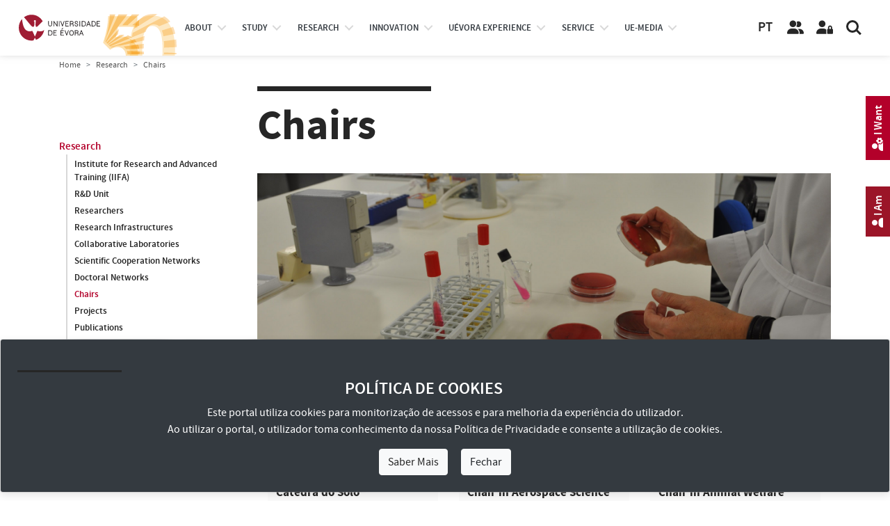

--- FILE ---
content_type: text/html; charset=utf-8
request_url: https://www.uevora.pt/en/research/catedras
body_size: 16076
content:



<!doctype html>
<html lang="en" class="no-js">
  <head>

    
    
    





<!-- Google tag (gtag.js) -->
<script async src="https://www.googletagmanager.com/gtag/js?id=G-4S097CRHLV"></script>
<script>
  window.dataLayer = window.dataLayer || [];
    function gtag(){dataLayer.push(arguments);}
      gtag('js', new Date());

  gtag('config', 'G-4S097CRHLV');
  </script>
  
    <!-- Required meta tags -->
    <meta charset="utf-8">
    <meta http-equiv="X-UA-Compatible" content="IE=edge">    
    <meta name="viewport" content="width=device-width, initial-scale=1, shrink-to-fit=no">
    <meta name="google-site-verification" content="W9oaIug0699nWAGQxLHwGW2vuNhAfIZ9k-yd9QtKY1E">

    <!-- Bootstrap CSS -->
    <link rel="stylesheet" type="text/css" href="/extension/uepages/design/ueresponsive_base_ext_scripts/stylesheets/bootstrap4.3.1/css/bootstrap.min.css" media="all">
    <link rel="stylesheet" type="text/css" href="/extension/uepages/design/ueresponsive_layout1/stylesheets/bootstrap_override.css" media="all">
    <!-- Font Faces CSS -->
    <!-- para textos -->
    <link rel="stylesheet" type="text/css" href="/extension/uepages/design/ueresponsive_base_ext_scripts/stylesheets/fonttype/source_sans_pro/source_sans_pro.css" media="all">
    <!-- para ícones, o solid.min.css e o que tem o necessario com o menor tamanho possivel  -->
    <!-- anterior: fontawesome5.11.2web -->
    <link rel="stylesheet" type="text/css" href="/extension/uepages/design/ueresponsive_base_ext_scripts/stylesheets/fontawesome-6.5.1-web/css/all.min.css" media="all">

    <!-- Layout CSS -->
    <link rel="stylesheet" type="text/css" href="/extension/uepages/design/ueresponsive_layout1/stylesheets/layout.css?v=30" media="all">
    <link rel="stylesheet" type="text/css" href="/extension/uepages/design/ueresponsive_layout1/stylesheets/layout_blocos_graficos.css?v=30" media="all">
    <!-- Menu CSS -->    
        <link rel="stylesheet" type="text/css" href="/extension/uepages/design/ueresponsive_layout1/stylesheets/menu3.css?v=30" media="all">    
        
    
    

    
            



    
    
    <!-- headwrite -->
    

    <!-- Layout Overrides CSS -->
    <link rel="stylesheet" type="text/css" href="/extension/uepages/design/uevora_responsive/stylesheets/layout_overrides.css?v=30" media="all">

    <!--<link rel="alternate" type="application/rss+xml" title="RSS 1.0" href="/en/rss/feed/global">-->
    <link rel="alternate" type="application/rss+xml" title="Sitemap" href="/extension/uepages/design/uevora_responsive/sitemap/sitemap.xml">
        <title>Universidade de Évora / Research / Chairs</title>

    
    
    
    
        <meta name="author" content="Universidade de Évora">
        <meta name="copyright" content="Universidade de Évora">
        <meta name="description" content="Universidade de Évora - Portal Institucional">
        <meta name="keywords" content="Universidade de Évora, Portal Institucional">
    
    <meta name="MSSmartTagsPreventParsing" content="TRUE">

        
<link rel="search" href="/en/content/advancedsearch" title="Search Universidade de Évora" />
<link rel="icon" href="/extension/uepages/design/ueresponsive_layout1/images/favicon.ico" type="image/x-icon" />

        
  </head>
  <body class="font_size_base nav-is-fixed">

    
    <a href="#main-content" class="goto-main-content skip-main">Skip to main content</a>
    
    
    



    
    

<header class="cd-main-header cd-main-header-branco">
  <div class="cd-logo"> 
    <img class="logo-cor" src="/extension/uepages/design/ueresponsive_layout1/images/layout/logotipo_site_en_cor_cinquentenario.svg" title="University of Évora" alt="Logo University of Évora">
<img class="logo-branco" src="/extension/uepages/design/ueresponsive_layout1/images/layout/logotipo_site_en_branco_cinquentenario.svg" title="University of Évora" alt="Logo University of Évora">
  </div>
  <ul class="cd-header-buttons">

    <li>
    	<div class="logo-eugreen">
	     <a href="https://eugreenalliance.eu" target="_blank" title="Ver site EU-GREEN European Alliance">
    	     	<img class="logo-eugreen-cor" src="/extension/uepages/design/ueresponsive_layout1/images/layout/eugreen/logo_eugreen_color.svg" title="EU-GREEN European Alliance" alt="Logo EU-GREEN">
	     	<img class="logo-eugreen-branco" src="/extension/uepages/design/ueresponsive_layout1/images/layout/eugreen/logo_eugreen_white.svg" title="EU-GREEN European Alliance" alt="Logo EU-GREEN">
	     </a>
	</div>
    </li>

    <li>
      <div class="links-language">
		<a id="link-language-pt" class="link-language" href="https://www.uevora.pt" target="_self" title="Ver idioma Portuguese">PT</a>
		      </div>
    </li>

    <li>
      <a class="link-pessoas" href="/en/people" target="_self" title="View page People">
	<i class="icon fas fa-solid fa-user-friends fa-user-group" title="Botão pessoas"></i>
      </a>
    </li>
    <li>
      <a class="link-area-reservada" href="https://siiue.uevora.pt" target="_blank" title="Reserved Area (SIIUE)">
	<i class="icon fas fa-solid fa-user-lock" title="Botão área reservada"></i>
      </a>
    </li>
    <li><a class="cd-search-trigger" href="#cd-search" title="Search"><span></span></a></li>
    <li><a class="cd-nav-trigger" href="#cd-primary-nav"><span></span></a></li>
  </ul>
</header>



                     
<nav id="top-nav" class="cd-nav">
  <ul id="cd-primary-nav" class="cd-primary-nav is-fixed">
    
        	         	         	         

      


<li id="cd-nav-item-83-primary" class="has-children cd-primary-nav-item cd-nav-item ">

                               
                              
  
  
  <div id="menu-btn-83" class="menu-btn menu-opt">
  
  <a href="/en/university" title="View page About">
     About
  </a>
  <span class="menu-opt-pointer"></span>  </div>

  
</li>
        	         	         	         

      


<li id="cd-nav-item-225-primary" class="has-children cd-primary-nav-item cd-nav-item ">

                               
                 
  
  
  <div id="menu-btn-225" class="menu-btn menu-opt">
  
  <a href="/en/study" title="View page Study">
     study
  </a>
  <span class="menu-opt-pointer"></span>  </div>

  
</li>
        	         	         	         

      


<li id="cd-nav-item-370-primary" class="has-children cd-primary-nav-item cd-nav-item ">

                               
                 
  
  
  <div id="menu-btn-370" class="menu-btn menu-opt">
  
  <a href="/en/research" title="View page Research">
     research
  </a>
  <span class="menu-opt-pointer"></span>  </div>

  
</li>
        	         	         	         

      


<li id="cd-nav-item-4006-primary" class="has-children cd-primary-nav-item cd-nav-item ">

                               
                              
  
  
  <div id="menu-btn-4006" class="menu-btn menu-opt">
  
  <a href="/en/Innovation" title="View page Innovation, Co-operation and Entrepreneurship">
     Innovation
  </a>
  <span class="menu-opt-pointer"></span>  </div>

  
</li>
        	         	         	         

      


<li id="cd-nav-item-228-primary" class="has-children cd-primary-nav-item cd-nav-item ">

                               
                              
  
  
  <div id="menu-btn-228" class="menu-btn menu-opt">
  
  <a href="/en/UEvora-experience" title="View page UÉvora experience">
     UÉvora experience
  </a>
  <span class="menu-opt-pointer"></span>  </div>

  
</li>
        	         	         	         

      


<li id="cd-nav-item-3992-primary" class="has-children cd-primary-nav-item cd-nav-item ">

                               
                              
  
  
  <div id="menu-btn-3992" class="menu-btn menu-opt">
  
  <a href="/en/Service" title="View page Service Catalogue">
     Service
  </a>
  <span class="menu-opt-pointer"></span>  </div>

  
</li>
        	         	         	         

      


<li id="cd-nav-item-93-primary" class="has-children cd-primary-nav-item cd-nav-item ">

                               
                 
  
  
  <div id="menu-btn-93" class="menu-btn menu-opt">
  
  <a href="/en/ue-media" title="View page Media">
     ue-media
  </a>
  <span class="menu-opt-pointer"></span>  </div>

  
</li>
    
    
  </ul> <!-- primary-nav -->
  
  <ul class="cd-secondary-nav is-hidden d-none"> 
    
        	         	         	           

   


<li id="cd-nav-item-83-secondary" class="has-children cd-secondary-nav-item cd-nav-item ">

        
  
  
  <div id="menu-opt-83" class="menu-opt">
  
  <a href="/en/university" title="View page About">
     About
  </a>
  <span class="menu-opt-pointer"></span>  </div>

    <ul class="cd-level3-nav is-hidden">
    <li class="go-back"><div class="menu-opt"><a href="#">About</a></div></li>
    <!--<li class="see-all"><div class="menu-opt"><a href="http://...">Ver todos...</a></div></li>-->
    
              




<li id="cd-nav-item-166-level3" class="no-children cd-level3-nav-item cd-nav-item ">

        
  
  
  <div id="menu-opt-166" class="menu-opt">
  
  <a href="/en/university/mission" title="View page Mission">
     Mission
  </a>
    </div>

  
</li>
              




<li id="cd-nav-item-3963-level3" class="no-children cd-level3-nav-item cd-nav-item ">

        
  
  
  <div id="menu-opt-3963" class="menu-opt">
  
  <a href="/en/university/history" title="View page History">
     History
  </a>
    </div>

  
</li>
                  

    


<li id="cd-nav-item-3914-level3" class="no-children cd-level3-nav-item cd-nav-item ">

        
  
  
  <div id="menu-opt-3914" class="menu-opt">
  
  <a href="/en/university/facts-numbers" title="View page UÉ in Numbers">
     UÉ in Numbers
  </a>
    </div>

  
</li>
                  

    


<li id="cd-nav-item-642-level3" class="no-children cd-level3-nav-item cd-nav-item ">

        
  
  
  <div id="menu-opt-642" class="menu-opt">
  
  <a href="/en/university/organization" title="View page Organization">
     Organization
  </a>
    </div>

  
</li>
                  

    


<li id="cd-nav-item-4395-level3" class="no-children cd-level3-nav-item cd-nav-item ">

        
  
  
  <div id="menu-opt-4395" class="menu-opt">
  
  <a href="/en/university/quality" title="View page Quality">
     Quality
  </a>
    </div>

  
</li>
                  

    


<li id="cd-nav-item-8952-level3" class="no-children cd-level3-nav-item cd-nav-item ">

        
  
  
  <div id="menu-opt-8952" class="menu-opt">
  
  <a href="/en/university/inovacao-pedagogica" title="View page Inovação Pedagógica">
     Inovação Pedagógica
  </a>
    </div>

  
</li>
                  

    


<li id="cd-nav-item-8996-level3" class="no-children cd-level3-nav-item cd-nav-item ">

        
  
  
  <div id="menu-opt-8996" class="menu-opt">
  
  <a href="/en/university/alianca-eu-green" title="View page EU GREEN Alliance ">
     EU GREEN Alliance 
  </a>
    </div>

  
</li>
                  

    


<li id="cd-nav-item-9706-level3" class="no-children cd-level3-nav-item cd-nav-item ">

        
  
  
  <div id="menu-opt-9706" class="menu-opt">
  
  <a href="/en/university/prevencao-de-riscos-de-corrupcao" title="View page Prevenção de Riscos de Corrupção">
     Prevenção de Riscos de Corrupção
  </a>
    </div>

  
</li>
              

    


<li id="cd-nav-item-10615-level3" class="no-children cd-level3-nav-item cd-nav-item ">

        
  
  
  <div id="menu-opt-10615" class="menu-opt">
  
    <a href="/en/university/prevencao-de-riscos-de-corrupcao/canal-denuncia-interno" title="View page Canal de Denúncia Interno">
    Canal de Denúncia Interno
  </a>
  
    </div>

  
</li>
              




<li id="cd-nav-item-8708-level3" class="no-children cd-level3-nav-item cd-nav-item ">

        
  
  
  <div id="menu-opt-8708" class="menu-opt">
  
  <a href="/en/university/canal-denuncia-casos-assedio" title="View page Canal de Denúncia de Casos de Assédio">
     Canal de Denúncia de Casos de Assédio
  </a>
    </div>

  
</li>
                  

    


<li id="cd-nav-item-2452-level3" class="no-children cd-level3-nav-item cd-nav-item ">

        
  
  
  <div id="menu-opt-2452" class="menu-opt">
  
  <a href="/en/university/institutional-documents" title="View page Institutional Documents">
     Institutional Documents
  </a>
    </div>

  
</li>
              




<li id="cd-nav-item-2182-level3" class="has-children cd-level3-nav-item cd-nav-item ">

        
  
  
  <div id="menu-opt-2182" class="menu-opt">
  
  <a href="/en/university/Visual-Corporate-Identity" title="View page Visual Corporate Identity">
     Visual Corporate Identity
  </a>
  <span class="menu-opt-pointer"></span>  </div>

    <ul class="cd-level4-nav is-hidden">
    <li class="go-back"><div class="menu-opt"><a href="#">Visual Corporate Identity</a></div></li>
    <!--<li class="see-all"><div class="menu-opt"><a href="http://...">Ver todos...</a></div></li>-->
    
              


    


<li id="cd-nav-item-7472-level4" class="no-children cd-level4-nav-item cd-nav-item ">

        
  
  
  <div id="menu-opt-7472" class="menu-opt">
  
  <a href="/en/university/Visual-Corporate-Identity/vci-ue" title="View page Visual Corporate Identity (VCI-UÉ)">
     Visual Corporate Identity (VCI-UÉ)
  </a>
    </div>

  
</li>
              


    


<li id="cd-nav-item-7473-level4" class="no-children cd-level4-nav-item cd-nav-item ">

        
  
  
  <div id="menu-opt-7473" class="menu-opt">
  
  <a href="/en/university/Visual-Corporate-Identity/vci-ue-templates" title="View page Visual Corporate Identity (VCI-UÉ Templates)">
     Visual Corporate Identity (VCI-UÉ Templates)
  </a>
    </div>

  
</li>
    
  </ul>
  
</li>
              

    


<li id="cd-nav-item-87-level3" class="no-children cd-level3-nav-item cd-nav-item ">

        
  
  
  <div id="menu-opt-87" class="menu-opt">
  
  <a href="/en/university/places-and-contacts" title="View page Places and Contacts">
     Places and Contacts
  </a>
    </div>

  
</li>
    
  </ul>
  
</li>
        	         	         	           

   


<li id="cd-nav-item-225-secondary" class="has-children cd-secondary-nav-item cd-nav-item ">

        
  
  
  <div id="menu-opt-225" class="menu-opt">
  
  <a href="/en/study" title="View page Study">
     Study
  </a>
  <span class="menu-opt-pointer"></span>  </div>

    <ul class="cd-level3-nav is-hidden">
    <li class="go-back"><div class="menu-opt"><a href="#">Study</a></div></li>
    <!--<li class="see-all"><div class="menu-opt"><a href="http://...">Ver todos...</a></div></li>-->
    
                  

    


<li id="cd-nav-item-9657-level3" class="no-children cd-level3-nav-item cd-nav-item ">

        
  
  
  <div id="menu-opt-9657" class="menu-opt">
  
  <a href="/en/study/matriculas-25-26-cna" title="View page Matrículas 25/26 [CNA]">
     Matrículas 25/26 [CNA]
  </a>
    </div>

  
</li>
              




<li id="cd-nav-item-169-level3" class="has-children cd-level3-nav-item cd-nav-item ">

        
  
  
  <div id="menu-opt-169" class="menu-opt">
  
  <a href="/en/study/schools-iifa" title="View page Schools and the IIFA">
     Schools and the IIFA
  </a>
  <span class="menu-opt-pointer"></span>  </div>

    <ul class="cd-level4-nav is-hidden">
    <li class="go-back"><div class="menu-opt"><a href="#">Schools and the IIFA</a></div></li>
    <!--<li class="see-all"><div class="menu-opt"><a href="http://...">Ver todos...</a></div></li>-->
    
              


        


<li id="cd-nav-item-10951-level4" class="no-children cd-level4-nav-item cd-nav-item ">

        
  
  
  <div id="menu-opt-10951" class="menu-opt">
  
    <a href="/en/units/schools-and-iifa/iifa" title="View page Instituto de Investigação e Formação Avançada (IIFA)">
    Institute for Research and Advanced Training (IIFA)
  </a>
  
    </div>

  
</li>
              


        


<li id="cd-nav-item-10946-level4" class="no-children cd-level4-nav-item cd-nav-item ">

        
  
  
  <div id="menu-opt-10946" class="menu-opt">
  
    <a href="/en/units/schools-and-iifa/eartes" title="View page Escola de Artes (EA)">
    School of Arts (SA)
  </a>
  
    </div>

  
</li>
              


        


<li id="cd-nav-item-10949-level4" class="no-children cd-level4-nav-item cd-nav-item ">

        
  
  
  <div id="menu-opt-10949" class="menu-opt">
  
    <a href="/en/units/schools-and-iifa/esdh" title="View page Escola de Saúde e Desenvolvimento Humano (ESDH)">
    School of Health and Human Development (SHHD)
  </a>
  
    </div>

  
</li>
              


        


<li id="cd-nav-item-10947-level4" class="no-children cd-level4-nav-item cd-nav-item ">

        
  
  
  <div id="menu-opt-10947" class="menu-opt">
  
    <a href="/en/units/schools-and-iifa/ect" title="View page Escola de Ciências e Tecnologia (ECT)">
    School of Science and Technology (SST)
  </a>
  
    </div>

  
</li>
              


        


<li id="cd-nav-item-10948-level4" class="no-children cd-level4-nav-item cd-nav-item ">

        
  
  
  <div id="menu-opt-10948" class="menu-opt">
  
    <a href="/en/units/schools-and-iifa/ecs" title="View page Escola de Ciências Sociais (ECS)">
    School of Social Sciences (SSS)
  </a>
  
    </div>

  
</li>
              


        


<li id="cd-nav-item-10950-level4" class="no-children cd-level4-nav-item cd-nav-item ">

        
  
  
  <div id="menu-opt-10950" class="menu-opt">
  
    <a href="/en/units/schools-and-iifa/esesjd" title="View page Escola Superior de Enfermagem S. João de Deus (ESESJD)">
    S. João de Deus School of Nursing (SJDSN)
  </a>
  
    </div>

  
</li>
    
  </ul>
  
</li>
              




<li id="cd-nav-item-4142-level3" class="has-children cd-level3-nav-item cd-nav-item ">

        
  
  
  <div id="menu-opt-4142" class="menu-opt">
  
  <a href="/en/study/courses" title="View page Courses">
     Courses
  </a>
  <span class="menu-opt-pointer"></span>  </div>

    <ul class="cd-level4-nav is-hidden">
    <li class="go-back"><div class="menu-opt"><a href="#">Courses</a></div></li>
    <!--<li class="see-all"><div class="menu-opt"><a href="http://...">Ver todos...</a></div></li>-->
    
              


    


<li id="cd-nav-item-4133-level4" class="no-children cd-level4-nav-item cd-nav-item ">

        
  
  
  <div id="menu-opt-4133" class="menu-opt">
  
  <a href="/en/study/courses/bachelors-and-integrated-master-degrees" title="View page Bachelor’s and Integrated Master Degrees">
     Bachelor’s and Integrated Master Degrees
  </a>
    </div>

  
</li>
              


    


<li id="cd-nav-item-4135-level4" class="no-children cd-level4-nav-item cd-nav-item ">

        
  
  
  <div id="menu-opt-4135" class="menu-opt">
  
  <a href="/en/study/courses/master-degrees" title="View page Master Degrees">
     Master Degrees
  </a>
    </div>

  
</li>
              


    


<li id="cd-nav-item-4136-level4" class="no-children cd-level4-nav-item cd-nav-item ">

        
  
  
  <div id="menu-opt-4136" class="menu-opt">
  
  <a href="/en/study/courses/doctoral-degrees" title="View page Doctoral Degrees">
     Doctoral Degrees
  </a>
    </div>

  
</li>
              


    


<li id="cd-nav-item-4137-level4" class="no-children cd-level4-nav-item cd-nav-item ">

        
  
  
  <div id="menu-opt-4137" class="menu-opt">
  
  <a href="/en/study/courses/postgraduate-degrees" title="View page Postgraduate Degrees">
     Postgraduate Degrees
  </a>
    </div>

  
</li>
              


    


<li id="cd-nav-item-8469-level4" class="no-children cd-level4-nav-item cd-nav-item ">

        
  
  
  <div id="menu-opt-8469" class="menu-opt">
  
  <a href="/en/study/courses/cursos-prr" title="View page PRR Incentive Courses">
     PRR Incentive Courses
  </a>
    </div>

  
</li>
              


    


<li id="cd-nav-item-8191-level4" class="no-children cd-level4-nav-item cd-nav-item ">

        
  
  
  <div id="menu-opt-8191" class="menu-opt">
  
  <a href="/en/study/courses/preparation-course" title="View page Preparation Course">
     Preparation Course
  </a>
    </div>

  
</li>
              


    


<li id="cd-nav-item-5403-level4" class="no-children cd-level4-nav-item cd-nav-item ">

        
  
  
  <div id="menu-opt-5403" class="menu-opt">
  
  <a href="/en/study/courses/continuous-training-courses" title="View page Continuous Training Courses">
     Continuous Training Courses
  </a>
    </div>

  
</li>
              


    


<li id="cd-nav-item-9805-level4" class="no-children cd-level4-nav-item cd-nav-item ">

        
  
  
  <div id="menu-opt-9805" class="menu-opt">
  
  <a href="/en/study/courses/continuous-training-courses-bip" title="View page Blended Intensive Programmes (BIPs)">
     Blended Intensive Programmes (BIPs)
  </a>
    </div>

  
</li>
              


    


<li id="cd-nav-item-5400-level4" class="no-children cd-level4-nav-item cd-nav-item ">

        
  
  
  <div id="menu-opt-5400" class="menu-opt">
  
  <a href="/en/study/courses/Standalone-Curricular-Units" title="View page Standalone Curricular Units">
     Standalone Curricular Units
  </a>
    </div>

  
</li>
    
  </ul>
  
</li>
              




<li id="cd-nav-item-4143-level3" class="has-children cd-level3-nav-item cd-nav-item ">

        
  
  
  <div id="menu-opt-4143" class="menu-opt">
  
  <a href="/en/study/applying-to-UE" title="View page Applying to UÉ ">
     Applying to UÉ 
  </a>
  <span class="menu-opt-pointer"></span>  </div>

    <ul class="cd-level4-nav is-hidden">
    <li class="go-back"><div class="menu-opt"><a href="#">Applying to UÉ </a></div></li>
    <!--<li class="see-all"><div class="menu-opt"><a href="http://...">Ver todos...</a></div></li>-->
    
              


    


<li id="cd-nav-item-4696-level4" class="no-children cd-level4-nav-item cd-nav-item ">

        
  
  
  <div id="menu-opt-4696" class="menu-opt">
  
  <a href="/en/study/applying-to-UE/bachelor-s-and-integrated-master-degrees" title="View page Bachelor’s and Integrated Master Degrees">
     Bachelor’s and Integrated Master Degrees
  </a>
    </div>

  
</li>
              


    


<li id="cd-nav-item-9163-level4" class="no-children cd-level4-nav-item cd-nav-item ">

        
  
  
  <div id="menu-opt-9163" class="menu-opt">
  
  <a href="/en/study/applying-to-UE/postgraduate-degrees" title="View page Master and Postgraduate Degrees">
     Master and Postgraduate Degrees
  </a>
    </div>

  
</li>
              


    


<li id="cd-nav-item-5661-level4" class="no-children cd-level4-nav-item cd-nav-item ">

        
  
  
  <div id="menu-opt-5661" class="menu-opt">
  
  <a href="/en/study/applying-to-UE/doctoral-degrees" title="View page Doctoral Degrees">
     Doctoral Degrees
  </a>
    </div>

  
</li>
              


        


<li id="cd-nav-item-8583-level4" class="no-children cd-level4-nav-item cd-nav-item ">

        
  
  
  <div id="menu-opt-8583" class="menu-opt">
  
    <a href="/en/study/courses/cursos-prr" title="View page Cursos com Incentivos PRR">
    Microcredentials
  </a>
  
    </div>

  
</li>
              


        


<li id="cd-nav-item-8584-level4" class="no-children cd-level4-nav-item cd-nav-item ">

        
  
  
  <div id="menu-opt-8584" class="menu-opt">
  
    <a href="/en/study/courses/cursos-prr" title="View page Cursos com Incentivos PRR">
    Courses with Portuguese RRP Incentives
  </a>
  
    </div>

  
</li>
              


    


<li id="cd-nav-item-5779-level4" class="no-children cd-level4-nav-item cd-nav-item ">

        
  
  
  <div id="menu-opt-5779" class="menu-opt">
  
  <a href="/en/study/applying-to-UE/application-deadlines" title="View page Application Deadlines">
     Application Deadlines
  </a>
    </div>

  
</li>
                  


        


<li id="cd-nav-item-5114-level4" class="no-children cd-level4-nav-item cd-nav-item ">

        
  
  
  <div id="menu-opt-5114" class="menu-opt">
  
  <a href="/en/study/applying-to-UE/academic-titles" title="View page Academic Titles">
     Academic Titles
  </a>
    </div>

  
</li>
                  


        


<li id="cd-nav-item-6156-level4" class="no-children cd-level4-nav-item cd-nav-item ">

        
  
  
  <div id="menu-opt-6156" class="menu-opt">
  
  <a href="/en/study/applying-to-UE/application-results" title="View page Application Results">
     Application Results
  </a>
    </div>

  
</li>
                  


        


<li id="cd-nav-item-6547-level4" class="no-children cd-level4-nav-item cd-nav-item ">

        
  
  
  <div id="menu-opt-6547" class="menu-opt">
  
  <a href="/en/study/applying-to-UE/Test-Results" title="View page Test Results">
     Test Results
  </a>
    </div>

  
</li>
    
  </ul>
  
</li>
              




<li id="cd-nav-item-4145-level3" class="no-children cd-level3-nav-item cd-nav-item ">

        
  
  
  <div id="menu-opt-4145" class="menu-opt">
  
  <a href="/en/study/international-students" title="View page International Students">
     International Students
  </a>
    </div>

  
</li>
              




<li id="cd-nav-item-5240-level3" class="has-children cd-level3-nav-item cd-nav-item ">

        
  
  
  <div id="menu-opt-5240" class="menu-opt">
  
  <a href="/en/study/Mobility" title="View page Mobility">
     Mobility
  </a>
  <span class="menu-opt-pointer"></span>  </div>

    <ul class="cd-level4-nav is-hidden">
    <li class="go-back"><div class="menu-opt"><a href="#">Mobility</a></div></li>
    <!--<li class="see-all"><div class="menu-opt"><a href="http://...">Ver todos...</a></div></li>-->
    
              


    


<li id="cd-nav-item-5244-level4" class="no-children cd-level4-nav-item cd-nav-item ">

        
  
  
  <div id="menu-opt-5244" class="menu-opt">
  
  <a href="/en/study/Mobility/Mobility-Programmes" title="View page Mobility Programmes">
     Mobility Programmes
  </a>
    </div>

  
</li>
              


    


<li id="cd-nav-item-5245-level4" class="no-children cd-level4-nav-item cd-nav-item ">

        
  
  
  <div id="menu-opt-5245" class="menu-opt">
  
  <a href="/en/study/Mobility/Mobility-In" title="View page Mobility In">
     Mobility In
  </a>
    </div>

  
</li>
              


    


<li id="cd-nav-item-5246-level4" class="no-children cd-level4-nav-item cd-nav-item ">

        
  
  
  <div id="menu-opt-5246" class="menu-opt">
  
  <a href="/en/study/Mobility/Mobility-Out" title="View page Mobility Out">
     Mobility Out
  </a>
    </div>

  
</li>
                  


        


<li id="cd-nav-item-8726-level4" class="no-children cd-level4-nav-item cd-nav-item ">

        
  
  
  <div id="menu-opt-8726" class="menu-opt">
  
  <a href="/en/study/Mobility/Courses-Blended-Intensive-Programme-BIP" title="View page Courses Blended Intensive Programme (BIP)">
     Courses Blended Intensive Programme (BIP)
  </a>
    </div>

  
</li>
    
  </ul>
  
</li>
              




<li id="cd-nav-item-4148-level3" class="has-children cd-level3-nav-item cd-nav-item ">

        
  
  
  <div id="menu-opt-4148" class="menu-opt">
  
  <a href="/en/study/Financing-and-Support" title="View page Financing and Support ">
     Financing and Support 
  </a>
  <span class="menu-opt-pointer"></span>  </div>

    <ul class="cd-level4-nav is-hidden">
    <li class="go-back"><div class="menu-opt"><a href="#">Financing and Support </a></div></li>
    <!--<li class="see-all"><div class="menu-opt"><a href="http://...">Ver todos...</a></div></li>-->
    
                  


        


<li id="cd-nav-item-4522-level4" class="no-children cd-level4-nav-item cd-nav-item ">

        
  
  
  <div id="menu-opt-4522" class="menu-opt">
  
  <a href="/en/study/Financing-and-Support/scholarships-social-support" title="View page Scholarships &amp; Social Support">
     Scholarships &amp; Social Support
  </a>
    </div>

  
</li>
                  


        


<li id="cd-nav-item-5172-level4" class="no-children cd-level4-nav-item cd-nav-item ">

        
  
  
  <div id="menu-opt-5172" class="menu-opt">
  
  <a href="/en/study/Financing-and-Support/prizes-scholarships" title="View page Prizes and Scholarships">
     Prizes and Scholarships
  </a>
    </div>

  
</li>
                  


        


<li id="cd-nav-item-4538-level4" class="no-children cd-level4-nav-item cd-nav-item ">

        
  
  
  <div id="menu-opt-4538" class="menu-opt">
  
  <a href="/en/study/Financing-and-Support/Student-Support-Programmes" title="View page Student Support Programmes">
     Student Support Programmes
  </a>
    </div>

  
</li>
              


    


<li id="cd-nav-item-9662-level4" class="no-children cd-level4-nav-item cd-nav-item ">

        
  
  
  <div id="menu-opt-9662" class="menu-opt">
  
  <a href="/en/study/Financing-and-Support/Course-Delegate" title="View page Course Delegate">
     Course Delegate
  </a>
    </div>

  
</li>
    
  </ul>
  
</li>
              

    


<li id="cd-nav-item-8621-level3" class="no-children cd-level3-nav-item cd-nav-item ">

        
  
  
  <div id="menu-opt-8621" class="menu-opt">
  
    <a href="/en/university/organization/outros-orgaos/Students-Ombud" title="View page Provedor do Estudante">
    Students Ombudsman
  </a>
  
    </div>

  
</li>
              




<li id="cd-nav-item-4505-level3" class="has-children cd-level3-nav-item cd-nav-item ">

        
  
  
  <div id="menu-opt-4505" class="menu-opt">
  
  <a href="/en/study/UE-Students" title="View page UÉ Students">
     UÉ Students
  </a>
  <span class="menu-opt-pointer"></span>  </div>

    <ul class="cd-level4-nav is-hidden">
    <li class="go-back"><div class="menu-opt"><a href="#">UÉ Students</a></div></li>
    <!--<li class="see-all"><div class="menu-opt"><a href="http://...">Ver todos...</a></div></li>-->
    
                  


        


<li id="cd-nav-item-5171-level4" class="no-children cd-level4-nav-item cd-nav-item ">

        
  
  
  <div id="menu-opt-5171" class="menu-opt">
  
  <a href="/en/study/UE-Students/academic-services-and-procedures" title="View page Academic Services and Procedures ">
     Academic Services and Procedures 
  </a>
    </div>

  
</li>
              


    


<li id="cd-nav-item-5778-level4" class="no-children cd-level4-nav-item cd-nav-item ">

        
  
  
  <div id="menu-opt-5778" class="menu-opt">
  
  <a href="/en/study/UE-Students/academic-calendars" title="View page Academic Calendars">
     Academic Calendars
  </a>
    </div>

  
</li>
              


    


<li id="cd-nav-item-5639-level4" class="no-children cd-level4-nav-item cd-nav-item ">

        
  
  
  <div id="menu-opt-5639" class="menu-opt">
  
  <a href="/en/study/UE-Students/extracurricular-modules" title="View page Extracurricular Modules">
     Extracurricular Modules
  </a>
    </div>

  
</li>
              


    


<li id="cd-nav-item-8480-level4" class="no-children cd-level4-nav-item cd-nav-item ">

        
  
  
  <div id="menu-opt-8480" class="menu-opt">
  
  <a href="/en/study/UE-Students/free-optionals" title="View page Free Optionals">
     Free Optionals
  </a>
    </div>

  
</li>
                  


        


<li id="cd-nav-item-5458-level4" class="no-children cd-level4-nav-item cd-nav-item ">

        
  
  
  <div id="menu-opt-5458" class="menu-opt">
  
  <a href="/en/study/UE-Students/Menus" title="View page Menus">
     Menus
  </a>
    </div>

  
</li>
              


    


<li id="cd-nav-item-5532-level4" class="no-children cd-level4-nav-item cd-nav-item ">

        
  
  
  <div id="menu-opt-5532" class="menu-opt">
  
  <a href="/en/study/UE-Students/Accommodation" title="View page Accommodation">
     Accommodation
  </a>
    </div>

  
</li>
              


    


<li id="cd-nav-item-5530-level4" class="no-children cd-level4-nav-item cd-nav-item ">

        
  
  
  <div id="menu-opt-5530" class="menu-opt">
  
  <a href="/en/study/UE-Students/Healthcare-Services" title="View page Healthcare Services">
     Healthcare Services
  </a>
    </div>

  
</li>
              


    


<li id="cd-nav-item-4675-level4" class="no-children cd-level4-nav-item cd-nav-item ">

        
  
  
  <div id="menu-opt-4675" class="menu-opt">
  
  <a href="/en/study/UE-Students/University-Sports" title="View page University Sports">
     University Sports
  </a>
    </div>

  
</li>
                  


        


<li id="cd-nav-item-8964-level4" class="no-children cd-level4-nav-item cd-nav-item ">

        
  
  
  <div id="menu-opt-8964" class="menu-opt">
  
  <a href="/en/study/UE-Students/PIPE-UE" title="View page Student participation">
     Student participation
  </a>
    </div>

  
</li>
              


    


<li id="cd-nav-item-10907-level4" class="no-children cd-level4-nav-item cd-nav-item ">

        
  
  
  <div id="menu-opt-10907" class="menu-opt">
  
  <a href="/en/study/UE-Students/Transportes" title="View page Transportes">
     Transportes
  </a>
    </div>

  
</li>
    
  </ul>
  
</li>
              




<li id="cd-nav-item-5011-level3" class="has-children cd-level3-nav-item cd-nav-item ">

        
  
  
  <div id="menu-opt-5011" class="menu-opt">
  
  <a href="/en/study/Public-Exams" title="View page Public Exams">
     Public Exams
  </a>
  <span class="menu-opt-pointer"></span>  </div>

    <ul class="cd-level4-nav is-hidden">
    <li class="go-back"><div class="menu-opt"><a href="#">Public Exams</a></div></li>
    <!--<li class="see-all"><div class="menu-opt"><a href="http://...">Ver todos...</a></div></li>-->
    
              


    


<li id="cd-nav-item-2438-level4" class="no-children cd-level4-nav-item cd-nav-item ">

        
  
  
  <div id="menu-opt-2438" class="menu-opt">
  
  <a href="/en/study/Public-Exams/master-exams" title="View page Master Exams">
     Master Exams
  </a>
    </div>

  
</li>
              


    


<li id="cd-nav-item-7248-level4" class="no-children cd-level4-nav-item cd-nav-item ">

        
  
  
  <div id="menu-opt-7248" class="menu-opt">
  
  <a href="/en/study/Public-Exams/doctoral-exams" title="View page Doctoral Exams">
     Doctoral Exams
  </a>
    </div>

  
</li>
              


    


<li id="cd-nav-item-2440-level4" class="no-children cd-level4-nav-item cd-nav-item ">

        
  
  
  <div id="menu-opt-2440" class="menu-opt">
  
  <a href="/en/study/Public-Exams/agregacao-exams" title="View page Agregação Exams">
     Agregação Exams
  </a>
    </div>

  
</li>
              


    


<li id="cd-nav-item-8151-level4" class="no-children cd-level4-nav-item cd-nav-item ">

        
  
  
  <div id="menu-opt-8151" class="menu-opt">
  
  <a href="/en/study/Public-Exams/nursing-specialist-exams" title="View page Nursing Specialist Exams">
     Nursing Specialist Exams
  </a>
    </div>

  
</li>
    
  </ul>
  
</li>
              




<li id="cd-nav-item-5097-level3" class="has-children cd-level3-nav-item cd-nav-item ">

        
  
  
  <div id="menu-opt-5097" class="menu-opt">
  
  <a href="/en/study/Recognition-of-foreign-higher-education-degrees-and-diplomas" title="View page Recognition of foreign higher education degrees and diplomas">
     Recognition of foreign higher education degrees and diplomas
  </a>
  <span class="menu-opt-pointer"></span>  </div>

    <ul class="cd-level4-nav is-hidden">
    <li class="go-back"><div class="menu-opt"><a href="#">Recognition of foreign higher education degrees and diplomas</a></div></li>
    <!--<li class="see-all"><div class="menu-opt"><a href="http://...">Ver todos...</a></div></li>-->
    
              


    


<li id="cd-nav-item-5098-level4" class="no-children cd-level4-nav-item cd-nav-item ">

        
  
  
  <div id="menu-opt-5098" class="menu-opt">
  
  <a href="/en/study/Recognition-of-foreign-higher-education-degrees-and-diplomas/Automatic-Recognition" title="View page Automatic Recognition ">
     Automatic Recognition 
  </a>
    </div>

  
</li>
              


    


<li id="cd-nav-item-5099-level4" class="no-children cd-level4-nav-item cd-nav-item ">

        
  
  
  <div id="menu-opt-5099" class="menu-opt">
  
  <a href="/en/study/Recognition-of-foreign-higher-education-degrees-and-diplomas/Level-Recognition" title="View page Level Recognition">
     Level Recognition
  </a>
    </div>

  
</li>
              


    


<li id="cd-nav-item-5100-level4" class="no-children cd-level4-nav-item cd-nav-item ">

        
  
  
  <div id="menu-opt-5100" class="menu-opt">
  
  <a href="/en/study/Recognition-of-foreign-higher-education-degrees-and-diplomas/Specific-Recognition" title="View page Specific Recognition ">
     Specific Recognition 
  </a>
    </div>

  
</li>
              


    


<li id="cd-nav-item-7375-level4" class="no-children cd-level4-nav-item cd-nav-item ">

        
  
  
  <div id="menu-opt-7375" class="menu-opt">
  
  <a href="/en/study/Recognition-of-foreign-higher-education-degrees-and-diplomas/juries-recognition-diplomas-certificates-approved" title="View page Juries for the Recognition of Diplomas and Certificates - Approved">
     Juries for the Recognition of Diplomas and Certificates - Approved
  </a>
    </div>

  
</li>
    
  </ul>
  
</li>
    
  </ul>
  
</li>
        	         	         	           

   


<li id="cd-nav-item-370-secondary" class="has-children cd-secondary-nav-item cd-nav-item ">

        
  
  
  <div id="menu-opt-370" class="menu-opt">
  
  <a href="/en/research" title="View page Research">
     Research
  </a>
  <span class="menu-opt-pointer"></span>  </div>

    <ul class="cd-level3-nav is-hidden">
    <li class="go-back"><div class="menu-opt"><a href="#">Research</a></div></li>
    <!--<li class="see-all"><div class="menu-opt"><a href="http://...">Ver todos...</a></div></li>-->
    
                  

    
    

<li id="cd-nav-item-5034-level3" class="no-children cd-level3-nav-item cd-nav-item ">

        
  
  
  <div id="menu-opt-5034" class="menu-opt">
  
  <a href="/en/units/schools-and-iifa/iifa" title="View page Institute for Research and Advanced Training (IIFA)">
     Institute for Research and Advanced Training (IIFA)
  </a>

    </div>

  
</li>
                  

    


<li id="cd-nav-item-226-level3" class="no-children cd-level3-nav-item cd-nav-item ">

        
  
  
  <div id="menu-opt-226" class="menu-opt">
  
  <a href="/en/research/R-D-Unit" title="View page R&amp;D Unit">
     R&amp;D Unit
  </a>
    </div>

  
</li>
              




<li id="cd-nav-item-4953-level3" class="no-children cd-level3-nav-item cd-nav-item ">

        
  
  
  <div id="menu-opt-4953" class="menu-opt">
  
  <a href="/en/research/researchers" title="View page Researchers">
     Researchers
  </a>
    </div>

  
</li>
                  

    


<li id="cd-nav-item-5024-level3" class="no-children cd-level3-nav-item cd-nav-item ">

        
  
  
  <div id="menu-opt-5024" class="menu-opt">
  
  <a href="/en/research/Research-Infrastructures" title="View page Research Infrastructures">
     Research Infrastructures
  </a>
    </div>

  
</li>
                  

    


<li id="cd-nav-item-4750-level3" class="no-children cd-level3-nav-item cd-nav-item ">

        
  
  
  <div id="menu-opt-4750" class="menu-opt">
  
  <a href="/en/research/Collaborative-Laboratories" title="View page Collaborative Laboratories">
     Collaborative Laboratories
  </a>
    </div>

  
</li>
                  

    


<li id="cd-nav-item-4758-level3" class="no-children cd-level3-nav-item cd-nav-item ">

        
  
  
  <div id="menu-opt-4758" class="menu-opt">
  
  <a href="/en/research/Scientific-Cooperation-Networks" title="View page Scientific Cooperation Networks">
     Scientific Cooperation Networks
  </a>
    </div>

  
</li>
                  

    


<li id="cd-nav-item-7789-level3" class="no-children cd-level3-nav-item cd-nav-item ">

        
  
  
  <div id="menu-opt-7789" class="menu-opt">
  
  <a href="/en/research/Doctoral-Networks" title="View page Doctoral Networks">
     Doctoral Networks
  </a>
    </div>

  
</li>
                  

    


<li id="cd-nav-item-4754-level3" class="no-children cd-level3-nav-item cd-nav-item ">

        
  
  
  <div id="menu-opt-4754" class="menu-opt">
  
  <a href="/en/research/catedras" title="View page Chairs">
     Chairs
  </a>
    </div>

  
</li>
              




<li id="cd-nav-item-4177-level3" class="no-children cd-level3-nav-item cd-nav-item ">

        
  
  
  <div id="menu-opt-4177" class="menu-opt">
  
  <a href="/en/research/projects" title="View page Projects">
     Projects
  </a>
    </div>

  
</li>
              




<li id="cd-nav-item-4178-level3" class="no-children cd-level3-nav-item cd-nav-item ">

        
  
  
  <div id="menu-opt-4178" class="menu-opt">
  
  <a href="/en/research/publicacoes" title="View page Publications">
     Publications
  </a>
    </div>

  
</li>
              




<li id="cd-nav-item-5066-level3" class="has-children cd-level3-nav-item cd-nav-item ">

        
  
  
  <div id="menu-opt-5066" class="menu-opt">
  
  <a href="/en/research/Research-Opportunities" title="View page Research Opportunities">
     Research Opportunities
  </a>
  <span class="menu-opt-pointer"></span>  </div>

    <ul class="cd-level4-nav is-hidden">
    <li class="go-back"><div class="menu-opt"><a href="#">Research Opportunities</a></div></li>
    <!--<li class="see-all"><div class="menu-opt"><a href="http://...">Ver todos...</a></div></li>-->
    
              


    


<li id="cd-nav-item-6620-level4" class="no-children cd-level4-nav-item cd-nav-item ">

        
  
  
  <div id="menu-opt-6620" class="menu-opt">
  
  <a href="/en/research/Research-Opportunities/research-grants" title="View page Research Grants">
     Research Grants
  </a>
    </div>

  
</li>
              


    


<li id="cd-nav-item-5452-level4" class="no-children cd-level4-nav-item cd-nav-item ">

        
  
  
  <div id="menu-opt-5452" class="menu-opt">
  
  <a href="/en/research/Research-Opportunities/applications-for-projects" title="View page Applications for Projects">
     Applications for Projects
  </a>
    </div>

  
</li>
              


    


<li id="cd-nav-item-5453-level4" class="no-children cd-level4-nav-item cd-nav-item ">

        
  
  
  <div id="menu-opt-5453" class="menu-opt">
  
  <a href="/en/research/Research-Opportunities/other-applications" title="View page Other Applications">
     Other Applications
  </a>
    </div>

  
</li>
    
  </ul>
  
</li>
              




<li id="cd-nav-item-8691-level3" class="no-children cd-level3-nav-item cd-nav-item ">

        
  
  
  <div id="menu-opt-8691" class="menu-opt">
  
  <a href="/en/research/Provas-de-Habilitacao-para-o-Exercicio-de-Funcoes-de-Coordenacao-Cientifica" title="View page Provas de Habilitação para o Exercício de Funções de Coordenação Científica">
     Provas de Habilitação para o Exercício de Funções de Coordenação Científica
  </a>
    </div>

  
</li>
              




<li id="cd-nav-item-4734-level3" class="no-children cd-level3-nav-item cd-nav-item ">

        
  
  
  <div id="menu-opt-4734" class="menu-opt">
  
  <a href="/en/research/doctoral-exams" title="View page Doctoral Exams">
     Doctoral Exams
  </a>
    </div>

  
</li>
    
  </ul>
  
</li>
        	         	         	           

   


<li id="cd-nav-item-4006-secondary" class="has-children cd-secondary-nav-item cd-nav-item ">

        
  
      
  <div id="menu-opt-4006" class="menu-opt">
  
  <a href="/en/Innovation" title="View page Innovation, Co-operation and Entrepreneurship">
         	<span class="d-inline-block d-lg-none">Innovation</span>
    	<span class="d-none d-lg-inline-block">Innovation, Co-operation and Entrepreneurship</span>
  
  </a>
  <span class="menu-opt-pointer"></span>  </div>

    <ul class="cd-level3-nav is-hidden">
    <li class="go-back"><div class="menu-opt"><a href="#">    	<span class="d-inline-block d-lg-none">Innovation</span>
    	<span class="d-none d-lg-inline-block">Innovation, Co-operation and Entrepreneurship</span>
  </a></div></li>
    <!--<li class="see-all"><div class="menu-opt"><a href="http://...">Ver todos...</a></div></li>-->
    
              




<li id="cd-nav-item-4007-level3" class="no-children cd-level3-nav-item cd-nav-item ">

        
  
  
  <div id="menu-opt-4007" class="menu-opt">
  
  <a href="/en/Innovation/applied-rd" title="View page Applied R&amp;D">
     Applied R&amp;D
  </a>
    </div>

  
</li>
                  

    


<li id="cd-nav-item-4008-level3" class="no-children cd-level3-nav-item cd-nav-item ">

        
  
  
  <div id="menu-opt-4008" class="menu-opt">
  
  <a href="/en/Innovation/Entrepreneurship" title="View page Entrepreneurship">
     Entrepreneurship
  </a>
    </div>

  
</li>
              




<li id="cd-nav-item-4009-level3" class="has-children cd-level3-nav-item cd-nav-item ">

        
  
  
  <div id="menu-opt-4009" class="menu-opt">
  
  <a href="/en/Innovation/Employability" title="View page Employability">
     Employability
  </a>
  <span class="menu-opt-pointer"></span>  </div>

    <ul class="cd-level4-nav is-hidden">
    <li class="go-back"><div class="menu-opt"><a href="#">Employability</a></div></li>
    <!--<li class="see-all"><div class="menu-opt"><a href="http://...">Ver todos...</a></div></li>-->
    
              


    


<li id="cd-nav-item-5007-level4" class="no-children cd-level4-nav-item cd-nav-item ">

        
  
  
  <div id="menu-opt-5007" class="menu-opt">
  
  <a href="/en/Innovation/Employability/traineeships-available" title="View page Traineeships Available">
     Traineeships Available
  </a>
    </div>

  
</li>
              


    


<li id="cd-nav-item-5450-level4" class="no-children cd-level4-nav-item cd-nav-item ">

        
  
  
  <div id="menu-opt-5450" class="menu-opt">
  
  <a href="/en/Innovation/Employability/research-grants" title="View page Research Grants">
     Research Grants
  </a>
    </div>

  
</li>
    
  </ul>
  
</li>
              




<li id="cd-nav-item-4010-level3" class="has-children cd-level3-nav-item cd-nav-item ">

        
  
  
  <div id="menu-opt-4010" class="menu-opt">
  
  <a href="/en/Innovation/Intellectual-Property" title="View page Intellectual Property">
     Intellectual Property
  </a>
  <span class="menu-opt-pointer"></span>  </div>

    <ul class="cd-level4-nav is-hidden">
    <li class="go-back"><div class="menu-opt"><a href="#">Intellectual Property</a></div></li>
    <!--<li class="see-all"><div class="menu-opt"><a href="http://...">Ver todos...</a></div></li>-->
    
              


    


<li id="cd-nav-item-4991-level4" class="no-children cd-level4-nav-item cd-nav-item ">

        
  
  
  <div id="menu-opt-4991" class="menu-opt">
  
  <a href="/en/Innovation/Intellectual-Property/patents" title="View page Patents">
     Patents
  </a>
    </div>

  
</li>
    
  </ul>
  
</li>
              




<li id="cd-nav-item-373-level3" class="has-children cd-level3-nav-item cd-nav-item ">

        
  
  
  <div id="menu-opt-373" class="menu-opt">
  
  <a href="/en/Innovation/Co-operation" title="View page Co-operation">
     Co-operation
  </a>
  <span class="menu-opt-pointer"></span>  </div>

    <ul class="cd-level4-nav is-hidden">
    <li class="go-back"><div class="menu-opt"><a href="#">Co-operation</a></div></li>
    <!--<li class="see-all"><div class="menu-opt"><a href="http://...">Ver todos...</a></div></li>-->
    
              


    


<li id="cd-nav-item-5004-level4" class="no-children cd-level4-nav-item cd-nav-item ">

        
  
  
  <div id="menu-opt-5004" class="menu-opt">
  
  <a href="/en/Innovation/Co-operation/international-co-operation" title="View page International Co-operation">
     International Co-operation
  </a>
    </div>

  
</li>
              


    


<li id="cd-nav-item-5003-level4" class="no-children cd-level4-nav-item cd-nav-item ">

        
  
  
  <div id="menu-opt-5003" class="menu-opt">
  
  <a href="/en/Innovation/Co-operation/national-co-operation" title="View page National Co-operation">
     National Co-operation
  </a>
    </div>

  
</li>
              


    


<li id="cd-nav-item-10941-level4" class="no-children cd-level4-nav-item cd-nav-item ">

        
  
  
  <div id="menu-opt-10941" class="menu-opt">
  
  <a href="/en/Innovation/Co-operation/protocols-with-benefits" title="View page Protocols with Benefits">
     Protocols with Benefits
  </a>
    </div>

  
</li>
    
  </ul>
  
</li>
                  

    


<li id="cd-nav-item-4208-level3" class="no-children cd-level3-nav-item cd-nav-item ">

        
  
  
  <div id="menu-opt-4208" class="menu-opt">
  
  <a href="/en/Innovation/Traineeships" title="View page Traineeships">
     Traineeships
  </a>
    </div>

  
</li>
                  

    


<li id="cd-nav-item-4012-level3" class="no-children cd-level3-nav-item cd-nav-item ">

        
  
  
  <div id="menu-opt-4012" class="menu-opt">
  
  <a href="/en/Innovation/Structural-Cross-cutting-projects" title="View page Structural/Cross-cutting projects">
     Structural/Cross-cutting projects
  </a>
    </div>

  
</li>
              




<li id="cd-nav-item-4905-level3" class="has-children cd-level3-nav-item cd-nav-item ">

        
  
  
  <div id="menu-opt-4905" class="menu-opt">
  
  <a href="/en/Innovation/decpt" title="View page DECPT">
     DECPT
  </a>
  <span class="menu-opt-pointer"></span>  </div>

    <ul class="cd-level4-nav is-hidden">
    <li class="go-back"><div class="menu-opt"><a href="#">DECPT</a></div></li>
    <!--<li class="see-all"><div class="menu-opt"><a href="http://...">Ver todos...</a></div></li>-->
    
                  


        


<li id="cd-nav-item-4925-level4" class="no-children cd-level4-nav-item cd-nav-item ">

        
  
  
  <div id="menu-opt-4925" class="menu-opt">
  
  <a href="/en/Innovation/decpt/ice-in-numbers" title="View page Innovation, Cooperation and Entrepreneurship in Numbers">
     Innovation, Cooperation and Entrepreneurship in Numbers
  </a>
    </div>

  
</li>
              


    


<li id="cd-nav-item-5132-level4" class="no-children cd-level4-nav-item cd-nav-item ">

        
  
  
  <div id="menu-opt-5132" class="menu-opt">
  
  <a href="/en/Innovation/decpt/opportunities" title="View page Opportunities">
     Opportunities
  </a>
    </div>

  
</li>
              


    


<li id="cd-nav-item-5142-level4" class="no-children cd-level4-nav-item cd-nav-item ">

        
  
  
  <div id="menu-opt-5142" class="menu-opt">
  
  <a href="/en/Innovation/decpt/schedule" title="View page Schedule">
     Schedule
  </a>
    </div>

  
</li>
                  


        


<li id="cd-nav-item-5435-level4" class="no-children cd-level4-nav-item cd-nav-item ">

        
  
  
  <div id="menu-opt-5435" class="menu-opt">
  
  <a href="/en/Innovation/decpt/treze" title="View page TREZE Publication">
     TREZE Publication
  </a>
    </div>

  
</li>
    
  </ul>
  
</li>
              




<li id="cd-nav-item-4906-level3" class="no-children cd-level3-nav-item cd-nav-item ">

        
  
  
  <div id="menu-opt-4906" class="menu-opt">
  
  <a href="/en/Innovation/PACT" title="View page PACT">
     PACT
  </a>
    </div>

  
</li>
    
  </ul>
  
</li>
        	         	         	           

   


<li id="cd-nav-item-228-secondary" class="has-children cd-secondary-nav-item cd-nav-item ">

        
  
  
  <div id="menu-opt-228" class="menu-opt">
  
  <a href="/en/UEvora-experience" title="View page UÉvora experience">
     UÉvora experience
  </a>
  <span class="menu-opt-pointer"></span>  </div>

    <ul class="cd-level3-nav is-hidden">
    <li class="go-back"><div class="menu-opt"><a href="#">UÉvora experience</a></div></li>
    <!--<li class="see-all"><div class="menu-opt"><a href="http://...">Ver todos...</a></div></li>-->
    
              




<li id="cd-nav-item-4051-level3" class="has-children cd-level3-nav-item cd-nav-item ">

        
  
  
  <div id="menu-opt-4051" class="menu-opt">
  
  <a href="/en/UEvora-experience/Getting-to-know-UEvora" title="View page Getting to know UÉvora">
     Getting to know UÉvora
  </a>
  <span class="menu-opt-pointer"></span>  </div>

    <ul class="cd-level4-nav is-hidden">
    <li class="go-back"><div class="menu-opt"><a href="#">Getting to know UÉvora</a></div></li>
    <!--<li class="see-all"><div class="menu-opt"><a href="http://...">Ver todos...</a></div></li>-->
    
              


    


<li id="cd-nav-item-6240-level4" class="no-children cd-level4-nav-item cd-nav-item ">

        
  
  
  <div id="menu-opt-6240" class="menu-opt">
  
  <a href="/en/UEvora-experience/Getting-to-know-UEvora/virtual-fair" title="View page Virtual Fair ">
     Virtual Fair 
  </a>
    </div>

  
</li>
                  


        


<li id="cd-nav-item-10517-level4" class="no-children cd-level4-nav-item cd-nav-item ">

        
  
  
  <div id="menu-opt-10517" class="menu-opt">
  
  <a href="/en/UEvora-experience/Getting-to-know-UEvora/uma-semana-com-ciencias-agrarias-e-veterinarias" title="View page Uma semana com as Ciências Agrárias e Veterinárias">
     Uma semana com as Ciências Agrárias e Veterinárias
  </a>
    </div>

  
</li>
    
  </ul>
  
</li>
              




<li id="cd-nav-item-4055-level3" class="has-children cd-level3-nav-item cd-nav-item ">

        
  
  
  <div id="menu-opt-4055" class="menu-opt">
  
  <a href="/en/UEvora-experience/Merit" title="View page Merit">
     Merit
  </a>
  <span class="menu-opt-pointer"></span>  </div>

    <ul class="cd-level4-nav is-hidden">
    <li class="go-back"><div class="menu-opt"><a href="#">Merit</a></div></li>
    <!--<li class="see-all"><div class="menu-opt"><a href="http://...">Ver todos...</a></div></li>-->
    
                  


        


<li id="cd-nav-item-4080-level4" class="no-children cd-level4-nav-item cd-nav-item ">

        
  
  
  <div id="menu-opt-4080" class="menu-opt">
  
  <a href="/en/UEvora-experience/Merit/doutoramentos-honoris-causa" title="View page Honorary Doctorates">
     Honorary Doctorates
  </a>
    </div>

  
</li>
                  


        


<li id="cd-nav-item-277-level4" class="no-children cd-level4-nav-item cd-nav-item ">

        
  
  
  <div id="menu-opt-277" class="menu-opt">
  
  <a href="/en/UEvora-experience/Merit/premio-vergilio-ferreira" title="View page Vergílio Ferreira Award">
     Vergílio Ferreira Award
  </a>
    </div>

  
</li>
                  


        


<li id="cd-nav-item-4351-level4" class="no-children cd-level4-nav-item cd-nav-item ">

        
  
  
  <div id="menu-opt-4351" class="menu-opt">
  
  <a href="/en/UEvora-experience/Merit/Alumni-Career-Award" title="View page Alumni Career Award">
     Alumni Career Award
  </a>
    </div>

  
</li>
              


    


<li id="cd-nav-item-9236-level4" class="no-children cd-level4-nav-item cd-nav-item ">

        
  
  
  <div id="menu-opt-9236" class="menu-opt">
  
  <a href="/en/UEvora-experience/Merit/Premio-UE-Liberdade" title="View page Prémio UÉ Liberdade">
     Prémio UÉ Liberdade
  </a>
    </div>

  
</li>
    
  </ul>
  
</li>
              




<li id="cd-nav-item-4082-level3" class="has-children cd-level3-nav-item cd-nav-item ">

        
  
  
  <div id="menu-opt-4082" class="menu-opt">
  
  <a href="/en/UEvora-experience/sustentabilidade-inclusao" title="View page Sustainability and Inclusion">
     Sustainability and Inclusion
  </a>
  <span class="menu-opt-pointer"></span>  </div>

    <ul class="cd-level4-nav is-hidden">
    <li class="go-back"><div class="menu-opt"><a href="#">Sustainability and Inclusion</a></div></li>
    <!--<li class="see-all"><div class="menu-opt"><a href="http://...">Ver todos...</a></div></li>-->
    
              


        


<li id="cd-nav-item-8749-level4" class="no-children cd-level4-nav-item cd-nav-item ">

        
  
  
  <div id="menu-opt-8749" class="menu-opt">
  
    <a href="/en/university/organization/services/sadm/sadm-drhsc/gabigual" title="View page Gabinete para a Igualdade de Género e Inclusão">
    Office for Gender Equality and Inclusion
  </a>
  
    </div>

  
</li>
              


    


<li id="cd-nav-item-9826-level4" class="no-children cd-level4-nav-item cd-nav-item ">

        
  
  
  <div id="menu-opt-9826" class="menu-opt">
  
  <a href="/en/UEvora-experience/sustentabilidade-inclusao/Programa-de-Saude-Mental" title="View page Programa de Saúde Mental">
     Programa de Saúde Mental
  </a>
    </div>

  
</li>
                  


        


<li id="cd-nav-item-4767-level4" class="no-children cd-level4-nav-item cd-nav-item ">

        
  
  
  <div id="menu-opt-4767" class="menu-opt">
  
  <a href="/en/UEvora-experience/sustentabilidade-inclusao/University-of-Evora-Volunteering-Program" title="View page University of Évora Volunteering Program">
     University of Évora Volunteering Program
  </a>
    </div>

  
</li>
              


    


<li id="cd-nav-item-6536-level4" class="no-children cd-level4-nav-item cd-nav-item ">

        
  
  
  <div id="menu-opt-6536" class="menu-opt">
  
  <a href="/en/UEvora-experience/sustentabilidade-inclusao/Tulio-Espanca-Popular-University" title="View page Túlio Espanca Popular University">
     Túlio Espanca Popular University
  </a>
    </div>

  
</li>
                  


        


<li id="cd-nav-item-8684-level4" class="no-children cd-level4-nav-item cd-nav-item ">

        
  
  
  <div id="menu-opt-8684" class="menu-opt">
  
  <a href="/en/UEvora-experience/sustentabilidade-inclusao/Sustainable-University" title="View page Sustainable University">
     Sustainable University
  </a>
    </div>

  
</li>
              


    


<li id="cd-nav-item-4380-level4" class="no-children cd-level4-nav-item cd-nav-item ">

        
  
  
  <div id="menu-opt-4380" class="menu-opt">
  
  <a href="/en/UEvora-experience/sustentabilidade-inclusao/Ubike" title="View page Ubike">
     Ubike
  </a>
    </div>

  
</li>
              


    


<li id="cd-nav-item-6534-level4" class="no-children cd-level4-nav-item cd-nav-item ">

        
  
  
  <div id="menu-opt-6534" class="menu-opt">
  
  <a href="/en/UEvora-experience/sustentabilidade-inclusao/sec-psi" title="View page Community Outreach Psychology Department (SEC-Psi)">
     Community Outreach Psychology Department (SEC-Psi)
  </a>
    </div>

  
</li>
                  


        


<li id="cd-nav-item-8785-level4" class="no-children cd-level4-nav-item cd-nav-item ">

        
  
  
  <div id="menu-opt-8785" class="menu-opt">
  
  <a href="/en/UEvora-experience/sustentabilidade-inclusao/sistema-gestao-Conciliacao" title="View page Sistema de Gestão de Conciliação">
     Sistema de Gestão de Conciliação
  </a>
    </div>

  
</li>
              


    


<li id="cd-nav-item-10831-level4" class="no-children cd-level4-nav-item cd-nav-item ">

        
  
  
  <div id="menu-opt-10831" class="menu-opt">
  
  <a href="/en/UEvora-experience/sustentabilidade-inclusao/sustainability-reports" title="View page Sustainability Reports">
     Sustainability Reports
  </a>
    </div>

  
</li>
    
  </ul>
  
</li>
              




<li id="cd-nav-item-4088-level3" class="has-children cd-level3-nav-item cd-nav-item ">

        
  
  
  <div id="menu-opt-4088" class="menu-opt">
  
  <a href="/en/UEvora-experience/Cultural-and-Scientific-Dissemination" title="View page Cultural and Scientific Dissemination">
     Cultural and Scientific Dissemination
  </a>
  <span class="menu-opt-pointer"></span>  </div>

    <ul class="cd-level4-nav is-hidden">
    <li class="go-back"><div class="menu-opt"><a href="#">Cultural and Scientific Dissemination</a></div></li>
    <!--<li class="see-all"><div class="menu-opt"><a href="http://...">Ver todos...</a></div></li>-->
    
                  


        


<li id="cd-nav-item-9732-level4" class="no-children cd-level4-nav-item cd-nav-item ">

        
  
  
  <div id="menu-opt-9732" class="menu-opt">
  
  <a href="/en/UEvora-experience/Cultural-and-Scientific-Dissemination/uecultura" title="View page UÉ Cultura">
     UÉ Cultura
  </a>
    </div>

  
</li>
              


    


<li id="cd-nav-item-4355-level4" class="no-children cd-level4-nav-item cd-nav-item ">

        
  
  
  <div id="menu-opt-4355" class="menu-opt">
  
  <a href="/en/UEvora-experience/Cultural-and-Scientific-Dissemination/Estremoz-Living-Science-Centre" title="View page Estremoz Living Science Centre">
     Estremoz Living Science Centre
  </a>
    </div>

  
</li>
              


    


<li id="cd-nav-item-4356-level4" class="no-children cd-level4-nav-item cd-nav-item ">

        
  
  
  <div id="menu-opt-4356" class="menu-opt">
  
  <a href="/en/UEvora-experience/Cultural-and-Scientific-Dissemination/Science-and-Art-Mission" title="View page Science and Art Mission">
     Science and Art Mission
  </a>
    </div>

  
</li>
              


    


<li id="cd-nav-item-4357-level4" class="no-children cd-level4-nav-item cd-nav-item ">

        
  
  
  <div id="menu-opt-4357" class="menu-opt">
  
  <a href="/en/UEvora-experience/Cultural-and-Scientific-Dissemination/Phd-Pub" title="View page Phd Pub">
     Phd Pub
  </a>
    </div>

  
</li>
              


    


<li id="cd-nav-item-4359-level4" class="no-children cd-level4-nav-item cd-nav-item ">

        
  
  
  <div id="menu-opt-4359" class="menu-opt">
  
  <a href="/en/UEvora-experience/Cultural-and-Scientific-Dissemination/European-Researchers-Night" title="View page European Researchers’ Night">
     European Researchers’ Night
  </a>
    </div>

  
</li>
              


    


<li id="cd-nav-item-4381-level4" class="no-children cd-level4-nav-item cd-nav-item ">

        
  
  
  <div id="menu-opt-4381" class="menu-opt">
  
  <a href="/en/UEvora-experience/Cultural-and-Scientific-Dissemination/Virtual-Museum-of-Biodiversity" title="View page Virtual Museum of Biodiversity">
     Virtual Museum of Biodiversity
  </a>
    </div>

  
</li>
    
  </ul>
  
</li>
              




<li id="cd-nav-item-4089-level3" class="has-children cd-level3-nav-item cd-nav-item ">

        
  
  
  <div id="menu-opt-4089" class="menu-opt">
  
  <a href="/en/UEvora-experience/Community" title="View page Community">
     Community
  </a>
  <span class="menu-opt-pointer"></span>  </div>

    <ul class="cd-level4-nav is-hidden">
    <li class="go-back"><div class="menu-opt"><a href="#">Community</a></div></li>
    <!--<li class="see-all"><div class="menu-opt"><a href="http://...">Ver todos...</a></div></li>-->
    
              


    


<li id="cd-nav-item-9233-level4" class="no-children cd-level4-nav-item cd-nav-item ">

        
  
  
  <div id="menu-opt-9233" class="menu-opt">
  
  <a href="/en/UEvora-experience/Community/alumni" title="View page Alumni">
     Alumni
  </a>
    </div>

  
</li>
              


    


<li id="cd-nav-item-4784-level4" class="no-children cd-level4-nav-item cd-nav-item ">

        
  
  
  <div id="menu-opt-4784" class="menu-opt">
  
  <a href="/en/UEvora-experience/Community/Academic-Association-of-the-University-of-Evora" title="View page Academic Association of the University of Évora">
     Academic Association of the University of Évora
  </a>
    </div>

  
</li>
              


    


<li id="cd-nav-item-4875-level4" class="no-children cd-level4-nav-item cd-nav-item ">

        
  
  
  <div id="menu-opt-4875" class="menu-opt">
  
  <a href="/en/UEvora-experience/Community/Academic-Groups" title="View page Academic Groups">
     Academic Groups
  </a>
    </div>

  
</li>
              


    


<li id="cd-nav-item-4987-level4" class="no-children cd-level4-nav-item cd-nav-item ">

        
  
  
  <div id="menu-opt-4987" class="menu-opt">
  
  <a href="/en/UEvora-experience/Community/University-Pastoral-Care" title="View page University Pastoral Care">
     University Pastoral Care
  </a>
    </div>

  
</li>
    
  </ul>
  
</li>
    
  </ul>
  
</li>
        	         	         	           

   


<li id="cd-nav-item-3992-secondary" class="has-children cd-secondary-nav-item cd-nav-item ">

        
  
  
  <div id="menu-opt-3992" class="menu-opt">
  
  <a href="/en/Service" title="View page Service Catalogue">
     Service Catalogue
  </a>
  <span class="menu-opt-pointer"></span>  </div>

    <ul class="cd-level3-nav is-hidden">
    <li class="go-back"><div class="menu-opt"><a href="#">Service Catalogue</a></div></li>
    <!--<li class="see-all"><div class="menu-opt"><a href="http://...">Ver todos...</a></div></li>-->
    
              




<li id="cd-nav-item-6876-level3" class="no-children cd-level3-nav-item cd-nav-item ">

        
  
  
  <div id="menu-opt-6876" class="menu-opt">
  
  <a href="/en/Service/Water-Laboratory-LAUE" title="View page Water Laboratory (LAUE)">
     Water Laboratory (LAUE)
  </a>
    </div>

  
</li>
              




<li id="cd-nav-item-6528-level3" class="no-children cd-level3-nav-item cd-nav-item ">

        
  
  
  <div id="menu-opt-6528" class="menu-opt">
  
  <a href="/en/Service/Laboratory-of-Mechanical-Tests-LEM" title="View page Laboratory of Mechanical Tests(LEM)">
     Laboratory of Mechanical Tests(LEM)
  </a>
    </div>

  
</li>
              




<li id="cd-nav-item-6529-level3" class="no-children cd-level3-nav-item cd-nav-item ">

        
  
  
  <div id="menu-opt-6529" class="menu-opt">
  
  <a href="/en/Service/Veterinary-Hospital" title="View page Veterinary Hospital">
     Veterinary Hospital
  </a>
    </div>

  
</li>
              




<li id="cd-nav-item-4791-level3" class="has-children cd-level3-nav-item cd-nav-item ">

        
  
  
  <div id="menu-opt-4791" class="menu-opt">
  
  <a href="/en/Service/Visiting-UEvora" title="View page Visiting UÉvora">
     Visiting UÉvora
  </a>
  <span class="menu-opt-pointer"></span>  </div>

    <ul class="cd-level4-nav is-hidden">
    <li class="go-back"><div class="menu-opt"><a href="#">Visiting UÉvora</a></div></li>
    <!--<li class="see-all"><div class="menu-opt"><a href="http://...">Ver todos...</a></div></li>-->
    
              


    


<li id="cd-nav-item-4350-level4" class="no-children cd-level4-nav-item cd-nav-item ">

        
  
  
  <div id="menu-opt-4350" class="menu-opt">
  
  <a href="/en/Service/Visiting-UEvora/Service-Visiting-UEvora-Colegio-do-Espirito-Santo" title="View page Colégio do Espírito Santo">
     Colégio do Espírito Santo
  </a>
    </div>

  
</li>
              


    


<li id="cd-nav-item-4792-level4" class="no-children cd-level4-nav-item cd-nav-item ">

        
  
  
  <div id="menu-opt-4792" class="menu-opt">
  
  <a href="/en/Service/Visiting-UEvora/Colegio-dos-Leoes" title="View page Colégio dos Leões">
     Colégio dos Leões
  </a>
    </div>

  
</li>
                  


        


<li id="cd-nav-item-8974-level4" class="no-children cd-level4-nav-item cd-nav-item ">

        
  
  
  <div id="menu-opt-8974" class="menu-opt">
  
  <a href="/en/Service/Visiting-UEvora/pisoes-roman-villa2" title="View page Pisões Roman Villa">
     Pisões Roman Villa
  </a>
    </div>

  
</li>
    
  </ul>
  
</li>
              




<li id="cd-nav-item-4793-level3" class="no-children cd-level3-nav-item cd-nav-item ">

        
  
  
  <div id="menu-opt-4793" class="menu-opt">
  
  <a href="/en/Service/Rental-Space" title="View page Rental Space">
     Rental Space
  </a>
    </div>

  
</li>
                  

    


<li id="cd-nav-item-5301-level3" class="no-children cd-level3-nav-item cd-nav-item ">

        
  
  
  <div id="menu-opt-5301" class="menu-opt">
  
  <a href="/en/Service/Restaurants-and-Catering" title="View page Restaurants and Catering">
     Restaurants and Catering
  </a>
    </div>

  
</li>
              




<li id="cd-nav-item-6530-level3" class="no-children cd-level3-nav-item cd-nav-item ">

        
  
  
  <div id="menu-opt-6530" class="menu-opt">
  
  <a href="/en/Service/Language-Centre-of-the-School-of-Social-Sciences-CLECS" title="View page Language Centre of the School of Social Sciences (CLECS)">
     Language Centre of the School of Social Sciences (CLECS)
  </a>
    </div>

  
</li>
              




<li id="cd-nav-item-6531-level3" class="no-children cd-level3-nav-item cd-nav-item ">

        
  
  
  <div id="menu-opt-6531" class="menu-opt">
  
  <a href="/en/Service/University-Centre-for-DELF-DALF-Exams" title="View page University Centre for DELF/DALF Exams">
     University Centre for DELF/DALF Exams
  </a>
    </div>

  
</li>
              




<li id="cd-nav-item-6532-level3" class="no-children cd-level3-nav-item cd-nav-item ">

        
  
  
  <div id="menu-opt-6532" class="menu-opt">
  
  <a href="/en/Service/Language-Certification-Exam-Centre2" title="View page Language Certification - Exam Centre">
     Language Certification - Exam Centre
  </a>
    </div>

  
</li>
              




<li id="cd-nav-item-6533-level3" class="no-children cd-level3-nav-item cd-nav-item ">

        
  
  
  <div id="menu-opt-6533" class="menu-opt">
  
  <a href="/en/Service/sec-psi" title="View page Community Outreach Psychology Department (SEC-Psi)">
     Community Outreach Psychology Department (SEC-Psi)
  </a>
    </div>

  
</li>
              




<li id="cd-nav-item-6535-level3" class="no-children cd-level3-nav-item cd-nav-item ">

        
  
  
  <div id="menu-opt-6535" class="menu-opt">
  
  <a href="/en/Service/UEVORA-ICT-Competence-Centre" title="View page UÉVORA ICT Competence Centre">
     UÉVORA ICT Competence Centre
  </a>
    </div>

  
</li>
              




<li id="cd-nav-item-4983-level3" class="no-children cd-level3-nav-item cd-nav-item ">

        
  
  
  <div id="menu-opt-4983" class="menu-opt">
  
  <a href="/en/Service/Molina-Store" title="View page Molina Store">
     Molina Store
  </a>
    </div>

  
</li>
    
  </ul>
  
</li>
        	         	         	           

   


<li id="cd-nav-item-93-secondary" class="has-children cd-secondary-nav-item cd-nav-item ">

        
  
  
  <div id="menu-opt-93" class="menu-opt">
  
  <a href="/en/ue-media" title="View page Media">
     Media
  </a>
  <span class="menu-opt-pointer"></span>  </div>

    <ul class="cd-level3-nav is-hidden">
    <li class="go-back"><div class="menu-opt"><a href="#">Media</a></div></li>
    <!--<li class="see-all"><div class="menu-opt"><a href="http://...">Ver todos...</a></div></li>-->
    
                  

    


<li id="cd-nav-item-9941-level3" class="no-children cd-level3-nav-item cd-nav-item ">

        
  
  
  <div id="menu-opt-9941" class="menu-opt">
  
  <a href="/en/ue-media/rector-ews" title="View page Rector News">
     Rector News
  </a>
    </div>

  
</li>
                  

    


<li id="cd-nav-item-8508-level3" class="no-children cd-level3-nav-item cd-nav-item ">

        
  
  
  <div id="menu-opt-8508" class="menu-opt">
  
  <a href="/en/ue-media/Mulheres-na-Ciencia" title="View page Mulheres na Ciência">
     Mulheres na Ciência
  </a>
    </div>

  
</li>
                  

    


<li id="cd-nav-item-6923-level3" class="no-children cd-level3-nav-item cd-nav-item ">

        
  
  
  <div id="menu-opt-6923" class="menu-opt">
  
  <a href="/en/ue-media/Revista-Inverso" title="View page Revista Inverso">
     Revista Inverso
  </a>
    </div>

  
</li>
                  

    


<li id="cd-nav-item-8220-level3" class="no-children cd-level3-nav-item cd-nav-item ">

        
  
  
  <div id="menu-opt-8220" class="menu-opt">
  
  <a href="/en/ue-media/A-Segunda" title="View page À Segunda">
     À Segunda
  </a>
    </div>

  
</li>
                  

    


<li id="cd-nav-item-8412-level3" class="no-children cd-level3-nav-item cd-nav-item ">

        
  
  
  <div id="menu-opt-8412" class="menu-opt">
  
  <a href="/en/ue-media/Podcast" title="View page Podcast">
     Podcast
  </a>
    </div>

  
</li>
              




<li id="cd-nav-item-4590-level3" class="no-children cd-level3-nav-item cd-nav-item ">

        
  
  
  <div id="menu-opt-4590" class="menu-opt">
  
  <a href="/en/ue-media/news" title="View page News">
     News
  </a>
    </div>

  
</li>
              




<li id="cd-nav-item-2564-level3" class="no-children cd-level3-nav-item cd-nav-item ">

        
  
  
  <div id="menu-opt-2564" class="menu-opt">
  
  <a href="/en/ue-media/schedule" title="View page Schedule">
     Schedule
  </a>
    </div>

  
</li>
              




<li id="cd-nav-item-4621-level3" class="no-children cd-level3-nav-item cd-nav-item ">

        
  
  
  <div id="menu-opt-4621" class="menu-opt">
  
  <a href="/en/ue-media/ue-rd-research" title="View page UÉ R&amp;D | Research">
     UÉ R&amp;D | Research
  </a>
    </div>

  
</li>
              




<li id="cd-nav-item-2648-level3" class="no-children cd-level3-nav-item cd-nav-item ">

        
  
  
  <div id="menu-opt-2648" class="menu-opt">
  
  <a href="/en/ue-media/interview" title="View page Interview">
     Interview
  </a>
    </div>

  
</li>
              




<li id="cd-nav-item-2571-level3" class="no-children cd-level3-nav-item cd-nav-item ">

        
  
  
  <div id="menu-opt-2571" class="menu-opt">
  
  <a href="/en/ue-media/awards-and-distinctions" title="View page Awards &amp; Distinctions">
     Awards &amp; Distinctions
  </a>
    </div>

  
</li>
              




<li id="cd-nav-item-5143-level3" class="no-children cd-level3-nav-item cd-nav-item ">

        
  
  
  <div id="menu-opt-5143" class="menu-opt">
  
  <a href="/en/ue-media/Visual-Corporate-Identity" title="View page Visual Corporate Identity">
     Visual Corporate Identity
  </a>
    </div>

  
</li>
    
  </ul>
  
</li>
    
    
  </ul>
</nav> <!-- cd-nav -->


<div id="cd-search" class="cd-search d-none">
  <form name="header-search-form" action="/en/search-for" method="get">
    <input type="search" placeholder="Search..." name="q" required title="Aplicar pesquisa">

    <div class="header-search-buttons">
      <div class="header-categories-buttons btn-group btn-group-toggle" data-toggle="buttons">
	<label class="btn btn-secondary active">
	  <input type="radio" name="cat" value="geral" id="cat-geral" checked> All
	</label>
	<label class="btn btn-secondary">
	  <input type="radio" name="cat" value="pessoas" id="cat-pessoas"> People
	</label>
	<label class="btn btn-secondary">
	  <input type="radio" name="cat" value="cursos" id="cat-cursos"> Courses
	</label>
      </div>
      <button class="header-search-button btn btn-default" type="submit"><i class="fas fa-solid fa-search fa-magnifying-glass" title="Botão pesquisar"></i></button>      
    </div>

  </form>
</div>
<div id="cd-submenu" class="cd-submenu d-md-none">
  <div class="header-submenu">
    <div class="header-submenu-nav">
      <a class="header-submenu-nav-link" title="View page Research" href="#header-submenu-nav-content" data-toggle="collapse" aria-expanded="false" aria-controls="header-submenu-nav-content">
	Research
	<span class="arrow fa"></span>
      </a>
    </div>
    <div id="header-submenu-nav-content" class="header-submenu-nav-content collapse">  
    
    </div>
  </div>
</div>
    
    <div class="cd-main-content ">
        
    



        
    

<div class="path container-fluid">
  <div class="path-content container">

    <nav aria-label="breadcrumb">
      <ol class="breadcrumb">
		                <li class="breadcrumb-item"><a href="/en">Home</a></li>
        			                <li class="breadcrumb-item"><a href="/en/research">Research</a></li>
        			        <li class="breadcrumb-item active" aria-current="page">Chairs</li>
			
      </ol>
    </nav>

  </div>
</div>  
    
    
    

<div class="main container-fluid">
  <div id="main-content" class="main-content container">    
    <div class="main-row row">

      
      
      <div class="main-submenu d-none d-md-inline col-md-4 col-lg-3">
      	  
















<nav id="submenu" class="submenu">

  
  
  
            
  
  
  
  <div id="submenu-root-nav-item" class="root-nav-item active">
    <a href="/en/research" title="Return to previous option">    
      
      Research
          </a>
  </div>


  
  
    

    <ul class="nav flex-column">    
     
    
        
            
    

    
        

<li id="nav-item-5034" class="nav-item ">

  <div class="nav-item-anchor">
        <a class="nav-link" title="View page Institute for Research and Advanced Training (IIFA)" href="/en/units/schools-and-iifa/iifa">
      Institute for Research and Advanced Training (IIFA)
    </a>  
      </div>
  
    
</li>
        
            
    

    
    

<li id="nav-item-226" class="nav-item ">

  <div class="nav-item-anchor">
        <a class="nav-link" title="View page R&amp;D Unit" href="/en/research/R-D-Unit">
      R&amp;D Unit
    </a>  
      </div>
  
    
</li>
        
            
    

    


<li id="nav-item-4953" class="nav-item ">

  <div class="nav-item-anchor">
        <a class="nav-link" title="View page Researchers" href="/en/research/researchers">
      Researchers
    </a>  
      </div>
  
    
</li>
        
            
    

    
    

<li id="nav-item-5024" class="nav-item ">

  <div class="nav-item-anchor">
        <a class="nav-link" title="View page Research Infrastructures" href="/en/research/Research-Infrastructures">
      Research Infrastructures
    </a>  
      </div>
  
    
</li>
        
            
    

    
    

<li id="nav-item-4750" class="nav-item ">

  <div class="nav-item-anchor">
        <a class="nav-link" title="View page Collaborative Laboratories" href="/en/research/Collaborative-Laboratories">
      Collaborative Laboratories
    </a>  
      </div>
  
    
</li>
        
            
    

    
    

<li id="nav-item-4758" class="nav-item ">

  <div class="nav-item-anchor">
        <a class="nav-link" title="View page Scientific Cooperation Networks" href="/en/research/Scientific-Cooperation-Networks">
      Scientific Cooperation Networks
    </a>  
      </div>
  
    
</li>
        
            
    

    
    

<li id="nav-item-7789" class="nav-item ">

  <div class="nav-item-anchor">
        <a class="nav-link" title="View page Doctoral Networks" href="/en/research/Doctoral-Networks">
      Doctoral Networks
    </a>  
      </div>
  
    
</li>
        
            
    

    
    

<li id="nav-item-4754" class="nav-item ">

  <div class="nav-item-anchor">
        <a class="nav-link" title="View page Chairs" href="/en/research/catedras">
      Chairs
    </a>  
      </div>
  
    
</li>
        
            
    

    


<li id="nav-item-4177" class="nav-item ">

  <div class="nav-item-anchor">
        <a class="nav-link" title="View page Projects" href="/en/research/projects">
      Projects
    </a>  
      </div>
  
    
</li>
        
            
    

    


<li id="nav-item-4178" class="nav-item ">

  <div class="nav-item-anchor">
        <a class="nav-link" title="View page Publications" href="/en/research/publicacoes">
      Publications
    </a>  
      </div>
  
    
</li>
        
            
    

    


<li id="nav-item-5066" class="nav-item ">

  <div class="nav-item-anchor">
            <a class="nav-link nav-link-with-children" title="View page Research Opportunities" href="/en/research/Research-Opportunities">
      Research Opportunities
          </a>
    <a class="submenu-opt-pointer arrow fa" href="#submenu-options-5066" data-toggle="collapse" aria-expanded="false" aria-controls="submenu-options-5066"></a>    
      </div>
  
    <ul id="submenu-options-5066" class="collapse">
        
    
    
    




<li id="nav-item-6620" class="nav-item ">

  <div class="nav-item-anchor">
        <a class="nav-link" title="View page Research Grants" href="/en/research/Research-Opportunities/research-grants">
      Research Grants
    </a>  
      </div>
  
    
</li>
        
    
    
    




<li id="nav-item-5452" class="nav-item ">

  <div class="nav-item-anchor">
        <a class="nav-link" title="View page Applications for Projects" href="/en/research/Research-Opportunities/applications-for-projects">
      Applications for Projects
    </a>  
      </div>
  
    
</li>
        
    
    
    




<li id="nav-item-5453" class="nav-item ">

  <div class="nav-item-anchor">
        <a class="nav-link" title="View page Other Applications" href="/en/research/Research-Opportunities/other-applications">
      Other Applications
    </a>  
      </div>
  
    
</li>
      </ul>
    
</li>
        
            
    

    


<li id="nav-item-8691" class="nav-item ">

  <div class="nav-item-anchor">
        <a class="nav-link" title="View page Provas de Habilitação para o Exercício de Funções de Coordenação Científica" href="/en/research/Provas-de-Habilitacao-para-o-Exercicio-de-Funcoes-de-Coordenacao-Cientifica">
      Provas de Habilitação para o Exercício de Funções de Coordenação Científica
    </a>  
      </div>
  
    
</li>
        
            
    

    


<li id="nav-item-4734" class="nav-item ">

  <div class="nav-item-anchor">
        <a class="nav-link" title="View page Doctoral Exams" href="/en/research/doctoral-exams">
      Doctoral Exams
    </a>  
      </div>
  
    
</li>
          </ul>
  

  
  
  
</nav>

<script type="text/javascript">
  var submenu_nav_item_selected = 4754; 
</script>


      </div>	
      
      <div class="center-content col-xs-12 col-sm-12 col-md-8 col-lg-9">
	<main>

    











                    
<div id="folder-4754" class="folder  full">

  
    <h1 class="">Chairs</h1>
    
  <div class="full-content">
    
           
		


























<div class="bloco01 row">
         







<div class="bloco01-banner without-description col-sm-12 col-md-12 col-lg-12">

      





    
        
    
                                                                                                                        <img src="/var/uevora_responsive/storage/images/investigar/catedras/40924-6-por-PT/Catedras.jpg" width="1920" height="899"  style="" alt="Chairs" title="Chairs" class="img-fluid">
            
    
    
          
  </div>       




  </div>


<div class="childs row">
  
  	     	
     	   
              





        <div id="catedra_9261" class="catedra line  col-12 col-sm-6 col-md-6 col-lg-4">
  <div class="line-content ">
       
    
           

    



            


<div class="bloco03 bloco03-white col-12 ">
  <div class="bloco03-content">
    <a href="/en/research/catedras/Catedra-do-Solo" target="_self" title="View cátedra do solo">
    Cátedra do Solo
    <span class="arrow fa fa-arrow-right"></span>          
  </a>
    </div>
</div>

          </div>
</div>       
  	     	
     	   
              





        <div id="catedra_7483" class="catedra line  col-12 col-sm-6 col-md-6 col-lg-4">
  <div class="line-content ">
       
    
           

    



            


<div class="bloco03 bloco03-white col-12 ">
  <div class="bloco03-content">
    <a href="/en/research/catedras/chair-aerospace-science-technology" target="_self" title="View chair in aerospace science and technology">
    Chair in Aerospace Science and Technology
    <span class="arrow fa fa-arrow-right"></span>          
  </a>
    </div>
</div>

          </div>
</div>       
  	     	
     	   
              





        <div id="catedra_7959" class="catedra line  col-12 col-sm-6 col-md-6 col-lg-4">
  <div class="line-content ">
       
    
           

    



            


<div class="bloco03 bloco03-white col-12 ">
  <div class="bloco03-content">
    <a href="/en/research/catedras/Chair-in-Animal-Welfare" target="_self" title="View chair in animal welfare">
    Chair in Animal Welfare
    <span class="arrow fa fa-arrow-right"></span>          
  </a>
    </div>
</div>

          </div>
</div>       
  	     	
     	   
              





        <div id="catedra_5433" class="catedra line  col-12 col-sm-6 col-md-6 col-lg-4">
  <div class="line-content ">
       
    
           

    



            


<div class="bloco03 bloco03-white col-12 ">
  <div class="bloco03-content">
    <a href="/en/research/catedras/city-university-of-macau-chair" target="_self" title="View city university of macau chair">
    City University of Macau Chair
    <span class="arrow fa fa-arrow-right"></span>          
  </a>
    </div>
</div>

          </div>
</div>       
  	     	
     	   
              





        <div id="catedra_7684" class="catedra line  col-12 col-sm-6 col-md-6 col-lg-4">
  <div class="line-content ">
       
    
           

    



            


<div class="bloco03 bloco03-white col-12 ">
  <div class="bloco03-content">
    <a href="/en/research/catedras/hpc-chair" target="_self" title="View high performance computing chair (hpc)">
    High Performance Computing Chair (HPC)
    <span class="arrow fa fa-arrow-right"></span>          
  </a>
    </div>
</div>

          </div>
</div>       
  	     	
     	   
              





        <div id="catedra_6848" class="catedra line  col-12 col-sm-6 col-md-6 col-lg-4">
  <div class="line-content ">
       
    
           

    



            


<div class="bloco03 bloco03-white col-12 ">
  <div class="bloco03-content">
    <a href="/en/research/catedras/iberian-studies-chair" target="_self" title="View iberian studies chair">
    Iberian Studies Chair
    <span class="arrow fa fa-arrow-right"></span>          
  </a>
    </div>
</div>

          </div>
</div>       
  	     	
     	   
              





        <div id="catedra_6224" class="catedra line  col-12 col-sm-6 col-md-6 col-lg-4">
  <div class="line-content ">
       
    
           

    



            


<div class="bloco03 bloco03-white col-12 ">
  <div class="bloco03-content">
    <a href="/en/research/catedras/lifespan-chair" target="_self" title="View lifespan chair">
    LifeSpan Chair
    <span class="arrow fa fa-arrow-right"></span>          
  </a>
    </div>
</div>

          </div>
</div>       
  	     	
     	   
              





        <div id="catedra_4757" class="catedra line  col-12 col-sm-6 col-md-6 col-lg-4">
  <div class="line-content ">
       
    
           

    



            


<div class="bloco03 bloco03-white col-12 ">
  <div class="bloco03-content">
    <a href="/en/research/catedras/renewable-energies-chair" target="_self" title="View renewable energies chair">
    Renewable Energies Chair
    <span class="arrow fa fa-arrow-right"></span>          
  </a>
    </div>
</div>

          </div>
</div>       
  	     	
     	   
              





        <div id="catedra_4755" class="catedra line  col-12 col-sm-6 col-md-6 col-lg-4">
  <div class="line-content ">
       
    
           

    



            


<div class="bloco03 bloco03-white col-12 ">
  <div class="bloco03-content">
    <a href="/en/research/catedras/chair-biodiversity" target="_self" title="View rui nabeiro chair - biodiversity">
    Rui Nabeiro Chair - Biodiversity
    <span class="arrow fa fa-arrow-right"></span>          
  </a>
    </div>
</div>

          </div>
</div>       
  	     	
     	   
              





        <div id="catedra_4756" class="catedra line  col-12 col-sm-6 col-md-6 col-lg-4">
  <div class="line-content ">
       
    
           

    



            


<div class="bloco03 bloco03-white col-12 ">
  <div class="bloco03-content">
    <a href="/en/research/catedras/unesco-chair" target="_self" title="View unesco chair in intangible heritage and traditional know-how">
    UNESCO Chair in Intangible Heritage and Traditional Know-How
    <span class="arrow fa fa-arrow-right"></span>          
  </a>
    </div>
</div>

          </div>
</div>       
  	     	
     	   
              





        <div id="catedra_7883" class="catedra line  col-12 col-sm-6 col-md-6 col-lg-4">
  <div class="line-content ">
       
    
           

    



            


<div class="bloco03 bloco03-white col-12 ">
  <div class="bloco03-content">
    <a href="/en/research/catedras/unesco-eduwell-chair" target="_self" title="View unesco-unitwin chair on education &amp; science for equitable development &amp; human welfare (eduwell)">
    UNESCO-UNITWIN Chair on Education &amp; Science for Equitable Development &amp; Human Welfare (EDUWELL)
    <span class="arrow fa fa-arrow-right"></span>          
  </a>
    </div>
</div>

          </div>
</div>       </div>
    
    
    









	 			     		 	 	     	 


<div class="full-view-urlalias d-none" data-urlaliaspt="/investigar/catedras" data-urlaliasen="/research/catedras"></div>

  </div>

</div>









  
</main>
      </div>
      
    </div>
  </div>
</div>

    

<div id="footer-plataformas" class="footer-plataformas container-fluid">
  <div class="footer-plataformas-content container">
    <div class="row">
    	 	    	    	     	    	     <div class="apontador footer-link">
  <a href="https://siiue.uevora.pt" title="SIIUE - Integrated Information System of the University of Évora" target="_blank">
        





    
        
    
                                                                                                                        <img src="/var/uevora_responsive/storage/images/layout-elements/footer-links/siiue/28489-3-por-PT/SIIUE-Sistema-de-Informacao-Integrado-da-Universidade-de-Evora.png" width="257" height="82"  style="" alt="SIIUE - Integrated Information System of the University of Évora" title="SIIUE - Integrated Information System of the University of Évora" >
            
    
    
      </a>
</div>
	    	    	     	    	     <div class="apontador footer-link">
  <a href="https://gesdoc.uevora.pt" title="Document Management System of the University of Évora - GesDoc" target="_blank">
        





    
        
    
                                                                                                                        <img src="/var/uevora_responsive/storage/images/layout-elements/footer-links/gesdoc/28485-5-por-PT/GesDoc-Sistema-de-Gestao-Documental-da-Universidade-de-Evora.png" width="376" height="82"  style="" alt="GesDoc - Document Management System of the University of Évora" title="GesDoc - Document Management System of the University of Évora" >
            
    
    
      </a>
</div>
	    	    	     	    	     <div class="apontador footer-link">
  <a href="https://atendimento.sac.uevora.pt" title="Academic Services (Online)" target="_blank">
        





    
        
    
                                                                                                                        <img src="/var/uevora_responsive/storage/images/layout-elements/footer-links/balcao-de-atendimento-on-line-dos-servicos-academicos/52248-4-por-PT/Balcao-de-Atendimento-On-line-dos-Servicos-Academicos.png" width="381" height="51"  style="" alt="Academic Services (Online)" title="Academic Services (Online)" >
            
    
    
      </a>
</div>
	    	    	     	    	     <div class="apontador footer-link">
  <a href="https://www.moodle.uevora.pt" title="Moodle of University of Évora" target="_blank">
        





    
        
    
                                                                                                                        <img src="/var/uevora_responsive/storage/images/layout-elements/footer-links/moodle/28481-4-por-PT/Moodle-da-Universidade-de-Evora.png" width="326" height="84"  style="" alt="Moodle of University of Évora" title="Moodle of University of Évora" >
            
    
    
      </a>
</div>
	    	    	     	    	     <div class="apontador footer-link">
  <a href="https://dspace.uevora.pt/rdpc" title="RDPC - Digital Repository of Scientific Publications of the University of Évora" target="_blank">
        





    
        
    
                                                                                                                        <img src="/var/uevora_responsive/storage/images/layout-elements/footer-links/rdpc/28497-4-por-PT/RDPC-Repositorio-Digital-da-Publicacoes-Cientificas-da-Universidade-de-Evora.png" width="114" height="114"  style="" alt="RDPC - Digital Repository of Scientific Publications of the University of Évora" title="RDPC - Digital Repository of Scientific Publications of the University of Évora" >
            
    
    
      </a>
</div>
	    	    	     	    	     <div class="apontador footer-link">
  <a href="https://catalogo.bib.uevora.pt" title="Bibliographic Catalog" target="_blank">
        





    
        
    
                                                                                                                        <img src="/var/uevora_responsive/storage/images/layout-elements/footer-links/catalogo-bibliografico-da-universidade-de-evora/39852-2-por-PT/Catalogo-Bibliografico-da-Universidade-de-Evora.png" width="311" height="89"  style="" alt="Bibliographic Catalog" title="Bibliographic Catalog" >
            
    
    
      </a>
</div>
	    	    	     	    	     <div class="apontador footer-link">
  <a href="https://atom.uevora.pt" title="Archives of University of Évora" target="_blank">
        





    
        
    
                                                                                                                        <img src="/var/uevora_responsive/storage/images/layout-elements/footer-links/links/arquivos-ue/123424-1-por-PT/Arquivos-UE.png" width="198" height="55"  style="" alt="Archives of University of Évora" title="Archives of University of Évora" >
            
    
    
      </a>
</div>
	    	    	     	    	     <div class="apontador footer-link">
  <a href="https://wifi.uevora.pt" title="Eduroam/Wifi" target="_blank">
        





    
        
    
                                                                                                                        <img src="/var/uevora_responsive/storage/images/layout-elements/footer-links/eduroam/28473-3-por-PT/Eduroam.png" width="288" height="104"  style="" alt="Eduroam" title="Eduroam" >
            
    
    
      </a>
</div>
	    	    	     	    	     <div class="apontador footer-link">
  <a href="https://www.b-on.pt" title="B-On - Biblioteca do Conhecimento Online" target="_blank">
        





    
        
    
                                                                                                                        <img src="/var/uevora_responsive/storage/images/layout-elements/footer-links/b-on/28469-4-por-PT/B-On-Biblioteca-do-Conhecimento-Online.png" width="118" height="104"  style="" alt="B-On - Biblioteca do Conhecimento Online" title="B-On - Biblioteca do Conhecimento Online" >
            
    
    
      </a>
</div>
	    	       </div>
  </div>
</div>  


<div id="footer-certificacoes" class="footer-certificacoes container-fluid">
  <div class="footer-certificacoes-content container">
    <div class="row">
    	 <div class="label-certificacoes mr-3">Certificações</div>    
    	 	    	    	     	    	     <div class="apontador footer-link">
  <a href="https://www.uevora.pt/en/UEvora-experience/sustentabilidade-inclusao/sistema-gestao-Conciliacao" title="Concilia.UÉ" target="_blank">
        





    
        
    
                                                                                                                        <img src="/var/uevora_responsive/storage/images/layout-elements/footer-links/certificacoes/concilia-ue/115284-4-eng-US/Concilia.UE.jpg" width="596" height="200"  style="" alt="Concilia.UÉ" title="Concilia.UÉ" >
            
    
    
      </a>
</div>
	    	    	     	    	     <div class="apontador footer-link">
  <a href="https://apcergroup.com/pt/certificacao/pesquisa-de-normas/729/np-4552" title="APCER NP 4552" target="_blank">
        





    
        
    
                                                                                                                        <img src="/var/uevora_responsive/storage/images/layout-elements/footer-links/certificacoes/apcer-np-4552/115288-2-por-PT/APCER-NP-4552.jpg" width="207" height="200"  style="" alt="APCER NP 4552" title="APCER NP 4552" >
            
    
    
      </a>
</div>
	    	       </div>
  </div>
</div>  
        

                                                            
<div id="footer-contacts" class="footer-contacts container-fluid">
  <div class="footer-contacts-content container">  

    <div class="row">

            <div class="bloco-contactos col-sm-6 col-md-6 col-lg-3">
	<div class="label">
	  
University of Évora
	</div>
	    <p>
Largo dos Colegiais, Nº 2<br />

7004-516 Évora<br />

<a href="mailto:uevora@uevora.pt" target="_self">uevora@uevora.pt</a>
<br />
phone: +351 266 740 800</p>
      </div>
      
      <div class="toggle-contacts col-12 d-xs-block d-sm-none">
	<a class="toggle-contacts-link" href="#more-contacts" role="button" title="View other contacts" data-toggle="collapse" data-target=".bloco-contactos-collapse" aria-expanded="false" aria-controls="bc2 bc3 bc4">
	  other contacts
	  <span class="arrow fa"></span>
	</a>
      </div>

                        
            <div id="bc2" class="bloco-contactos bloco-contactos-collapse col-sm-6 col-md-6 col-lg-3 collapse d-sm-block">
	<div class="label">
	  
Academic Services
	</div>	
	    <p>
Rua Duques de Cadaval<br />

7000-577 Évora<br />

<a href="https://atendimento.sac.uevora.pt" target="_blank">Online Servic</a>
<br />

<a href="mailto:atendimento@sac.uevora.pt" target="_self">atendimento@sac.uevora.pt</a>
<br />
phone: +351 266 760 220</p>
      </div>
                              
            <div id="bc3" class="bloco-contactos bloco-contactos-collapse col-sm-6 col-md-6 col-lg-3 collapse d-sm-block">
	<div class="label">
	  
Social Services
	</div>	
	    <p>
Largo Senhora da Natividade<br />

7000-810 Évora<br />

<a href="mailto:geral@sas.uevora.pt" target="_self">geral@sas.uevora.pt</a>
<br />
phone: +351 266 760 960</p>
      </div>
                              
            <div id="bc4" class="bloco-contactos bloco-contactos-collapse col-sm-6 col-md-6 col-lg-3 collapse d-sm-block">
	<div class="label">
	  
Administrative Services
	</div>	
	    <p>
Largo Senhora da Natividade<br />

7000-810 Évora<br />

<a href="mailto:geral@sadm.uevora.pt" target="_self">geral@sadm.uevora.pt</a>
<br />
phone: +351 266 760 966</p>
      </div>
                  
    </div>

  </div>
</div>  
    


<div id="footer-bottom" class="footer-bottom container-fluid">
  <div class="footer-bottom-content container">

    <div class="row">
      <div class="copyright-aviso-legal col-xs-12 col-sm-12 col-md-12 col-lg-4 text-center text-md-left order-2 order-lg-1">
	<span class="copyright">University of Évora &copy; 2026</span>
	<br>
	<a href="/en/terms-and-conditions-and-privacy-policy/privacy-policy" target="_self" title="">
	  <span class="aviso-legal">Terms and Conditions and Privacy Policy</span>
	</a>
	<br>
	<a href="https://www.uevora.pt/acessibilidade" target="_self" title="View Accessibility Statement">
	  <span class="declaracao-acessibilidade">Accessibility Statement</span>
	</a>
      </div>
      <div class="logos-financiamento col-xs-12 col-sm-12 col-md-12 col-lg-5 order-3 order-lg-2">

	<a href="https://www.mar2020.pt" target="_blank" title="MAR2020"><img src="/extension/uepages/design/ueresponsive_layout1/images/layout/financiamento/logo_mar2020_branco.svg" title="Fund MAR2020" alt="Logo Fund MAR2020" class="small"></a>
	<a href="http://www.pdr-2020.pt" target="_blank" title="PDR2020"><img src="/extension/uepages/design/ueresponsive_layout1/images/layout/financiamento/logo_pdr2020_branco.svg" title="Fund PDR2020" alt="Logo Fund PDR2020" class="small"></a>
	<a href="https://commission.europa.eu/funding-tenders/find-funding/eu-funding-programmes/european-agricultural-fund-rural-development-eafrd_en" target="_blank" title="FEADER"><img src="/extension/uepages/design/ueresponsive_layout1/images/layout/financiamento/logo_feader_branco.svg" title="Fund FEADER" alt="Logo Fund FEADER" class="small"></a>
	<a href="https://www.cgd.pt/Particulares/A-sua-Medida/Universitarios/Pages/Universitarios-CaixaIU.aspx" target="_blank" title="CGD"><img src="/extension/uepages/design/ueresponsive_layout1/images/layout/financiamento/logo_cgd_branco.png" title="CGD" alt="Logo CGD" class="small"></a>
	
	<br/>

	<a href="https://www.compete2020.gov.pt" target="_blank" title="Compete 2020"><img src="/extension/uepages/design/ueresponsive_layout1/images/layout/financiamento/logo_Compete2020-branco.svg" title="Fund Compete2020" alt="Logo Fund Compete2020"></a>
	<a href="https://portugal2020.pt/" target="_blank" title="Portugal 2020"><img src="/extension/uepages/design/ueresponsive_layout1/images/layout/financiamento/logo_Portugal2020-branco.svg" title="Fund Portugal2020" alt="Logo Fund Portugal2020"></a>
	<img src="/extension/uepages/design/ueresponsive_layout1/images/layout/financiamento/logo_FEDER-branco.svg" title="Fund FEDER" alt="Logo Fund FEDER">

      </div>
      <div class="redes-sociais col-xs-12 col-sm-12 col-md-12 col-lg-3 justify-content-center justify-content-md-right text-sm-center order-1 order-lg-3">
		<a href="https://www.facebook.com/uevora" title="Follow us in Facebook" target="_blank">
	  <span class="fab fa-brands fa-facebook-f"></span>
	</a>
			
	<a href="https://www.instagram.com/universidadedeevora" title="Follow us in Instagram" target="_blank">
	  <span class="fab fa-brands fa-instagram"></span>	
	</a>
		
		
	<a href="https://www.linkedin.com/school/universidade-de-evora" title="Follow us in LinkedIn" target="_blank">
	  <span class="fab fa-brands fa-linkedin-in"></span>
	</a>
		
		
		
		
	<a href="https://www.youtube.com/channel/UC_j9gHuec4HeLFWWZlabLSw" title="Follow us in Youtube" target="_blank">
	  <span class="fab fa-brands fa-youtube"></span>	
	</a>
		

      </div>
    </div>
    
  </div>
</div>  

    
        <div class="cd-overlay"></div>
            
    </div>
    
    
    

<link rel="stylesheet" type="text/css" href="/extension/uepages/design/ueresponsive_layout1/stylesheets/acessos_rapidos_new.css" />




<div class="tabs-acessos-rapidos ">

    <div id="tab-acessos-rapidos-eu-sou-new" class="tab-acessos-rapidos ">
    <button type="button" class="btn btn-default" data-toggle="toggle" data-target="#tab-acessos-rapidos-eu-sou-new-content" title="Ver página I Am">
      <i class="fas fa-solid fa-user"></i> I Am
    </button>
  </div>
  
    <div id="tab-acessos-rapidos-eu-quero-new" class="tab-acessos-rapidos ">
    <button type="button" class="btn btn-default" data-toggle="toggle" data-target="#tab-acessos-rapidos-eu-quero-new-content" title="Ver página I Want">
      <i class="fas fa-solid fa-user-cog fa-user-gear"></i> I Want
    </button>
  </div>
    
</div>


<div id="tab-acessos-rapidos-eu-sou-new-content" class="tab-acessos-rapidos-new-content">

  
  <div class="row botao-fechar">
    <div class="col-12">
      <button type="button" class="btn btn-default btn-close" data-toggle="toggle" data-target="#tab-acessos-rapidos-eu-sou-new-content" title="Close página">
	<i class="fas fa-solid fa-times fa-xmark"></i> Close
      </button>      
    </div>
  </div>

    
  <div class="row titulo-principal">
    <div class="col-12">
      <div class="logo-label">
	<i class="fas fa-solid fa-user"></i> I Am
      </div>
      <div class="legenda">
	Section where you can select the access profile that best suits your situation.
      </div>
    </div>
  </div>
  
  
      	   	       	   	       	   	       	   	       	   	     
  <div class="container">
    <div class="row perfis">
            <div class="col-xs-12 col-sm-12 col-md-6 perfil">
      
      
      <a class="nome" href="/en/i-am/ue-candidate" title="I Am UÉ Candidate">
	<i class="fas fa-solid fa-file-signature icon-candidato-ue"></i>
	<span class="clearfix d-none d-md-block"></span>	
	UÉ Candidate
      </a>
      <div class="legenda">
	
Training Offer, Knowing UÉ, Applications, Social Support and Useful Documentation
	
      </div>
    </div>
        <div class="col-xs-12 col-sm-12 col-md-6 perfil">
      
      
      <a class="nome" href="/en/i-am/ue-student" title="I Am UÉ Student">
	<i class="fas fa-solid fa-book-reader fa-book-open-reader icon-Estudante-ue"></i>
	<span class="clearfix d-none d-md-block"></span>	
	UÉ Student
      </a>
      <div class="legenda">
	
School Calendar, Opportunities, Mobility Programs and Academic Activities
	
      </div>
    </div>
        <div class="col-xs-12 col-sm-12 col-md-6 perfil">
      
      
      <a class="nome" href="/en/i-am/lecturer-researcher" title="I Am Lecturer and Researcher">
	<i class="fas fa-solid fa-microscope icon-investigador"></i>
	<span class="clearfix d-none d-md-block"></span>	
	Lecturer and Researcher
      </a>
      <div class="legenda">
	
R&amp;D Units, Featured News, Research Projects, Activities under Development and Conferences
	
      </div>
    </div>
        <div class="col-xs-12 col-sm-12 col-md-6 perfil">
      
      	        
      <a class="nome" href="/en/UEvora-experience/Community/alumni" title="I Am Alumnus">
	<i class="fas fa-solid fa-graduation-cap icon-alumnus"></i>
	<span class="clearfix d-none d-md-block"></span>	
	Alumnus
      </a>
      <div class="legenda">
	
UÉ Family, Alumni Activities, Testimonials, Career Awards and Events of Interest
	
      </div>
    </div>
        <div class="col-xs-12 col-sm-12 col-md-6 perfil">
      
      
      <a class="nome" href="/en/i-am/company" title="I Am Company">
	<i class="fas fa-solid fa-building"></i>
	<span class="clearfix d-none d-md-block"></span>	
	Company
      </a>
      <div class="legenda">
	
Business Events, Submission of Traineeship and Job Offers, UÉ Services
	
      </div>
    </div>
      </div>
  </div>  
    
</div>



<div id="tab-acessos-rapidos-eu-quero-new-content" class="tab-acessos-rapidos-new-content">

  
  <div class="row botao-fechar">
    <div class="col-12">
      <button type="button" class="btn btn-default btn-close" data-toggle="toggle" data-target="#tab-acessos-rapidos-eu-quero-new-content" title="Close">
	<i class="fas fa-solid fa-times fa-xmark"></i> Close
      </button>      
    </div>
  </div>

    
  <div class="row titulo-principal">
    <div class="col-12">
      <div class="logo-label">
	<i class="fas fa-solid fa-user-cog fa-user-gear"></i> I Want
      </div>
      <div class="legenda">
	Section where you can select a quick link, for an action you want to perform
      </div>
    </div>
  </div>


  
      	   	       	   	       	   	       	   	       	   	       	   	       	   	       	   	       	   	     
  <div class="container">
    <div class="row acoes">

                              

      <div id="acao-4855" class="col-xs-12 col-sm-12 col-md-6 col-lg-4 acao">      
		<a class="nome" href="/en/study/applying-to-UE" title="I Want Apply to UÉ">
	  <i class="fas fa-solid icon-candidatar-me-ueteste-01 fa-file-signature"></i>
	  <span class="clearfix d-none d-md-block"></span>		  
	  Apply to UÉ
	</a>  
	      </div>
                  

      <div id="acao-8111" class="col-xs-12 col-sm-12 col-md-6 col-lg-4 acao">      
		<a class="nome" href="/en" title="I Want Enroll at UÉ">
	  <i class="fas fa-solid icon-candidatar-me-ueteste-01 fa-file-signature"></i>
	  <span class="clearfix d-none d-md-block"></span>		  
	  Enroll at UÉ
	</a>  
	      </div>
                  

      <div id="acao-4856" class="col-xs-12 col-sm-12 col-md-6 col-lg-4 acao">      
		<a class="nome" href="/en/UEvora-experience/Getting-to-know-UEvora" title="I Want Meet the UÉ">
	  <i class="fas fa-solid icon-conhecer---ue fa-building-columns"></i>
	  <span class="clearfix d-none d-md-block"></span>		  
	  Meet the UÉ
	</a>  
	      </div>
                  

      <div id="acao-4970" class="col-xs-12 col-sm-12 col-md-6 col-lg-4 acao">      
		<a class="nome" href="/en/Innovation/Co-operation" title="I Want Collaborate with UÉ">
	  <i class="fas fa-solid icon-colaborar fa-share-nodes"></i>
	  <span class="clearfix d-none d-md-block"></span>		  
	  Collaborate with UÉ
	</a>  
	      </div>
                  

      <div id="acao-4971" class="col-xs-12 col-sm-12 col-md-6 col-lg-4 acao">      
		<a class="nome" href="/en/Innovation/Traineeships" title="I Want Do a Traineeship">
	  <i class="fas fa-solid icon-fazer-um-estagio fa-user-check"></i>
	  <span class="clearfix d-none d-md-block"></span>		  
	  Do a Traineeship
	</a>  
	      </div>
                  

      <div id="acao-4968" class="col-xs-12 col-sm-12 col-md-6 col-lg-4 acao">      
		<a class="nome" href="/en/university/organization/services/sadm/Concursos" title="I Want Work in UÉ">
	  <i class="fas fa-solid icon-ler-noticias fa-user-gear"></i>
	  <span class="clearfix d-none d-md-block"></span>		  
	  Work in UÉ
	</a>  
	      </div>
                  

      <div id="acao-5014" class="col-xs-12 col-sm-12 col-md-6 col-lg-4 acao">      
		<a class="nome" href="/en/ue-media/schedule" title="I Want View UÉ Schedule">
	  <i class="fas fa-solid icon-ver-agenda fa-calendar-days"></i>
	  <span class="clearfix d-none d-md-block"></span>		  
	  View UÉ Schedule
	</a>  
	      </div>
                  

      <div id="acao-8473" class="col-xs-12 col-sm-12 col-md-6 col-lg-4 acao">      
		<a class="nome" href="https://survey.uevora.pt/index.php/886617?newtest=Y&lang=pt" title="I Want Register Compliment, Suggestion or Complaint">
	  <i class="fas fa-solid  fa-comments"></i>
	  <span class="clearfix d-none d-md-block"></span>		  
	  Register Compliment, Suggestion or Complaint
	</a>  
	      </div>
                  

      <div id="acao-9357" class="col-xs-12 col-sm-12 col-md-6 col-lg-4 acao">      
		<a class="nome" href="https://canaldenunciainterno.uevora.pt" title="I Want Report a Complaint of Harassment or other">
	  <i class="fas fa-solid  fa-comments"></i>
	  <span class="clearfix d-none d-md-block"></span>		  
	  Report a Complaint of Harassment or other
	</a>  
	      </div>
            
    </div>
  </div>  

</div>

    
    
<link rel="stylesheet" type="text/css" href="/extension/uepages/design/ueresponsive_layout1/stylesheets/cookies_consent.css" />


               

<!-- cookie warning toast -->
  <div id="toast-cookies-consent" class="toast-cookies-consent toast bg-dark text-white w-100 mw-100" role="alert" data-autohide="false" data-cookiesconsentname="_uevoracconsent">
    <div class="toast-body p-4 d-flex flex-column mb-0">
      <h3>Política de Cookies</h3>
      <div class="container">
      	   <p>
	   Este portal utiliza cookies para monitorização de acessos e para melhoria da experiência do utilizador.<br/>
	   Ao utilizar o portal, o utilizador toma conhecimento da nossa <a href="/en/terms-and-conditions-and-privacy-policy/privacy-policy" title="Link da política de privacidade">Política de Privacidade</a> e consente a utilização de cookies.	   	   
      	   </p>
	   	   <a class="btn btn-light mr-3" href="/en/terms-and-conditions-and-privacy-policy/Datasheet">
	      Saber Mais
	   </a>
	   <button type="button" class="btn btn-light" id="btnAcceptCookies">
	      Fechar	  
	   </button>
      </div>
    </div>
  </div>


    
    <!-- jquery e bootstrap -->
    
    <script src="/extension/uepages/design/ueresponsive_base_ext_scripts/javascript/jquery3.4.1/jquery-3.4.1.min.js"></script>
    <noscript>Your browser does not support javascript!</noscript>
    <script src="/extension/uepages/design/ueresponsive_base_ext_scripts/javascript/popper1.14.7/popper.min.js"></script>
    <noscript>Your browser does not support javascript!</noscript>    
    <script src="/extension/uepages/design/ueresponsive_base_ext_scripts/javascript/bootstrap4.3.1/js/bootstrap.min.js"></script>
    <noscript>Your browser does not support javascript!</noscript>
        <script src="/extension/uepages/design/ueresponsive_base_ext_scripts/javascript/modernizr/modernizr.js"></script>
    <noscript>Your browser does not support javascript!</noscript>    
                
    <script src="/extension/uepages/design/ueresponsive_layout1/javascript/menu3.js?v=30"></script>
    <noscript>Your browser does not support javascript!</noscript>    
    
    
    <script src="/extension/uepages/design/ueresponsive_base_ext_scripts/javascript/jquery_plugins/jquery.translate.js"></script>    
    <noscript>Your browser does not support javascript!</noscript>
    <script src="/extension/uepages/design/ueresponsive_base/javascript/libs/tradutor.js?v=30"></script>
    <noscript>Your browser does not support javascript!</noscript>

    
        
    <script type="text/javascript" src="/var/uevora_responsive/cache/public/javascript/91deb14fe59564856522a0a1c1fe3e28.js" charset="utf-8"></script>

    <noscript>Your browser does not support javascript!</noscript>

    
    
    
<script>
 $(document).ready(function(){

	var agentStr = navigator.userAgent;
	var browserViewMode = "standard";
        if (agentStr.indexOf("Trident/5.0") > -1) {
            if (agentStr.indexOf("MSIE 7.0") > -1) {
                browserViewMode = "compatibility";
	    }
        }
        else if (agentStr.indexOf("Trident/4.0") > -1) {
            if (agentStr.indexOf("MSIE 7.0") > -1) {
                browserViewMode = "compatibility";
	    }
        }
	if (browserViewMode == "compatibility") {
	   alert("A 'Vista de Compatibilidade' do seu browser encontra-se ligada, deverá desliga-la no menu 'Ferramentas' para ver corretamente esta página.");
	}
 });

</script>
    <noscript>Your browser does not support javascript!</noscript>    
    
  </body>
</html>


--- FILE ---
content_type: text/css
request_url: https://www.uevora.pt/extension/uepages/design/ueresponsive_layout1/stylesheets/layout.css?v=30
body_size: 4936
content:
/* -- css base do layout1 responsive -- */

/* --- Cores Base Indicadas/Visíveis na Proposta de Design diferem --- */
/* vermelho (proposta) - #80172A */
/* laranja (proposta) - #9f1c33 */
/* amarelo (proposta) - #F2AD00 */
/* cinza escuro (proposta) - #808080 */
/* cinza claro (proposta) - #d8d8d8 */
/* cinza muito claro - #f9f9f9 */
/* preto (proposta) - #262626 */
/* vermelho (printscreen) - #b51400 */
/* laranja (printscreen) - #e02400 */


/* ------------------------------------------------------------------------- */
/* -- propriedades base: podem ser chamadas na forma var(--property-name) -- */
/* ------------------------------------------------------------------------- */

:root {
    --base-color-bordeaux: #80172a;
    --base-color-red: #9b1528;/* ad182d escurecido quando tivemos de escurecer o orange */ /*#b51400; -- deixou de ser red */
    --base-color-orange: #B3002A;/* #c3002f falhava nos testes de contraste AAA */ /*#cf0a2c, #e02400; -- deixou de ser orange */
    --base-color-yellow: #f2ad00;
    --base-color-very-light-grey: #f9f9f9;
    --base-color-medium-light-grey: #efefef;            
    --base-color-light-grey: #d8d8d8;
    --base-color-dark-grey: #545454;/* -- antes #808080, foi alterado porque tinha pouco constraste -- */
    --base-color-medium-dark-grey: #555f61;
    --base-color-very-dark-grey: #333;    
    --base-color-black: #262626;

    --base-color-eartes: #aa7bc9;
    --base-color-ect: #026937;
    --base-color-ecs: #0082ca;
    --base-color-esesjd: #ffbf3b;
    --base-color-iifa: #c3002f;    
    
    --base-font-size: 10pt;

    --border-color-header: #ccc;
    --footer-sitemap-color: #343a40;

    --child-block-background-color: #f5f5f5;

    --botao-inovacao-pedagogica-verde-claro: #c2dfb4;
    --botao-inovacao-pedagogica-salmao: #f9c9ad;
    --botao-inovacao-pedagogica-azul-claro: #bad6ec;
    --botao-inovacao-pedagogica-verde: #56b4b3;
    --botao-inovacao-pedagogica-rosa: #ef7977;
    --botao-inovacao-pedagogica-roxo: #616aaf;
    --botao-inovacao-pedagogica-amarelo: #fdbb5c;         
}

/* --------------------------- */
/* -- Body e Elementos Base -- */
/* --------------------------- */

body
{
  background-color:#fff;
  font-family: SourceSansPro_Regular;
  font-size: var(--base-font-size);
  margin: 0;
  padding: 0;
  color: var(--base-color-black);
  text-align:left; /* fix IE default center align */
}
body.font_size_base
{  
  font-size: var(--base-font-size);
}
body.font_size_medium
{  
  font-size: 1.1em;
}
body.font_size_large
{  
    font-size: 1.2em;
}
img
{
    max-width: 100%;
    height: auto;
    border:0;
}
h1, h2, h3, h4,h5,h6
{  
    font-weight:normal;
    display: block;/* -- antes tinha inline-block foi retirado porque titulos seguidos ficavam lado a lado -- */
    clear: both;
}
h1
{
    font-family: SourceSansPro_Bold;        
    font-size: 4.6em;
    margin-bottom: 30px;
}
h1.medium {
    font-size: 3.8em;
}
h1.long {
    font-size: 3em;
}
h1::before {
    content: '';
    display: block;
    width: 250px;
    border-top: 7px solid var(--base-color-black);
    margin-bottom: 15px;
}
h2
{
    font-family: SourceSansPro_Bold;        
    font-size: 2.5em;
    /*border-top: 5px solid var(--base-color-black);*/
    padding-top: 5px;
    padding-right: 5%;    
    text-transform: uppercase;
    margin-top: 15px;
    margin-bottom: 10px;    
}
h2::before {
    content: '';
    display: block;
    width: 200px;
    border-top: 5px solid var(--base-color-black);/*--base-color-black*/
    margin-top: 10px;    
    margin-bottom: 10px;
}
h3
{
    font-family: SourceSansPro_Semibold;        
    font-size: 1.5em;
    /*border-top: 3px solid var(--base-color-black);*/
    padding-top: 10px;
    padding-right: 5%;    
    text-transform: uppercase;
}
h3::before {
    content: '';
    display: block;
    width: 150px;
    border-top: 3px solid var(--base-color-black);
    margin-top: 10px;    
    margin-bottom: 10px;
}
h4
{  
    font-size:1.3em;
    font-family: SourceSansPro_Semibold;
    margin-top: 10px;    
}
h5
{  
    font-size:1.1em;
    font-family: SourceSansPro_Semibold;
    margin-top: 10px;    
}
:link, *:visited
{  
  text-decoration:none;
}
:-moz-any-link:focus {
  outline: none;
}
a,
a:active,
a:focus,
a:link,
a:visited {
    color: var(--base-color-black);
    text-decoration: none;
}
a:hover{
    color: var(--base-color-orange);
}
ul
{
    list-style-type: square;
    padding-left: 25px;
}
ul li::marker {
    font-size: 1.2em;
}	
p
{  
    text-align:left;/*justify;*/
}

/* -- link skip to main content -- */

a.skip-main {
    left:-999px;
    position:absolute;
    top:auto;
    width:1px;
    height:1px;
    overflow:hidden;
    z-index:-999;
}
a.skip-main:focus,
a.skip-main:active {
    color: #fff;
    background-color:#333;
    left: auto;
    top: auto;
    width: 30%;
    height: auto;
    overflow:auto;
    margin: 10px 35%;
    padding:5px;
    text-align:center;
    font-size:1.2em;
    z-index:999;
}


.full-content a,
.full-content a:active,
.full-content a:focus,
.full-content a:link,
.full-content a:visited,
.full-content p a,
.full-content p a:active,
.full-content p a:focus,
.full-content p a:link,
.full-content p a:visited {
    text-decoration: underline;
}
.full-content .line .line-content a
{
    text-decoration: none;/* retira os underlines de templates line*/
}
.full-content .line-default .line-content a
{
    text-decoration: underline;/* acrescenta os underlines de templates line-default, retirados na linha anterior */
}
.unidade .full-content .childs
{
    margin-top: 80px;
    margin-bottom: 50px;
}
.full-content .childs.row,
.full-content .embed-row.row
{
    /* undo bootstrap row */
    margin-left: 0;
    margin-right: 0;    
}
h1 a, h2 a, h3 a, h4 a, h5 a {
    text-decoration: none!important;    
}
td p
{  
    margin-bottom: 0;
}
.text a,
/*.text ul a,
.text ol a*/ {
    text-decoration: underline;
}
.text a:hover,
.text ul a:hover,
.text ol a:hover{
    text-decoration: underline var(--base-color-orange);		   
}

/* ------------------------------ */
/* -- Parts base configuration -- */
/* ------------------------------ */

.header,
.menu,
.topmenu,
.path,
.main,
.main-numbers,
.footer-plataformas,
.footer-certificacoes,
.footer-sitemap,
.footer-contacts,
.footer-bottom
{
    
}
.header {background-color: #fff; color: var(--base-color-black); border-bottom: 1px solid var(--border-color-header);}
.header-content {}
.menu {background-color: #fff; color: var(--base-color-black);}
.path {background-color: #fff;}
.main {background-color: transparent;}
.main-numbers {background-color: transparent;}
.footer-plataformas {background-color: transparent;}
.footer-certificacoes {background-color: transparent;}
.footer-sitemap {background-color: var(--footer-sitemap-color);}
.footer-contacts {background-color: var(--base-color-orange); color: #fff;}
.footer-bottom {background-color: var(--base-color-red);}


/* ----------------------------- */
/* -- Header, Menu e Submenus -- */
/* ----------------------------- */

.header .search-box,
.header .area-reservada
{
    /*float:left;*/
    display: inline-block;
}
.header .header-right-content .search-box,
.header .header-right-content .area-reservada{
    margin-right: 20px;
}
.header .navbar-collapse .nav-link
{
    display: inline-block;
}
.header .navbar .navbar-toggler-container
{
    text-align: right;
}

.header .navbar .dropdown-menu
{
    border: 1px solid var(--border-color-header);
    border-radius: 0;
    top: 94%;/* correcao do posicionamento porque o dropdownmenu */
    opacity: 90%;
}
.header .navbar .dropdown-menu a.dropdown-item
{
    line-height: 20px;
    padding-left: 10px;
    padding-right: 10px;    
}
.header .navbar .row
{
    flex-grow: 1; /* corrige o problema da class row dentro do navbar */
}
.header .navbar-nav .nav-item
{
    padding-left: 0;
    margin-right: 10px;
}
.header .navbar-nav > .nav-item a
{
    border-bottom: 2px solid #fff;
}
.header .navbar-nav > .nav-item > a
{
    text-transform: uppercase;
}
.header .navbar-nav > .nav-item.active > a,
.header .navbar-nav > .nav-item.active > .nav-item-anchor > a,
.header .navbar-nav > .nav-item a:hover{
    /*background-color:#fff;  */
    border-bottom: 2px solid var(--base-color-orange);
}
.header .header-right-content
{
    justify-content: flex-end;
}
.header .header-right-content,
.header .header-right-content a
{
    padding-top: 15px;
}
.header .search-box,
.header .search-box a,
.header .area-reservada,
.header .area-reservada a,
.header .idiomas,
.header .idiomas a
{
    color: var(--base-color-dark-grey);
}
.header .search-box input.form-control
{
    border-radius: 15px 15px;
    height: 25px;
    padding-right: 30px;
    width: 150px;
    font-size: 0.9em;
}
.header .search-box .fa-search,
.header .area-reservada .fa-user
 {
     font-size: 0.8em;
 }
.header .search-box .fa-search/*passou a ser um button*/
{
    position:relative;
    left: -25px;
    padding: 3px;
    background-color: transparent;
    border: 0;
}
.header .area-reservada .fa-user
 {
     margin-right: 5px;
 }
.header .idiomas .selected
{
    color: var(--base-color-black);
}
.header .navbar-brand
{
    margin:0;
    padding:0;
}
.header .navbar-brand a
{
    padding:0;
}
.header .navbar-brand img/* se for svg */
{
    height: 45px;
}

/* -- submenu - configurações genéricas do submenu (no topo e na lateral) -- */
.submenu
{
    font-family: SourceSansPro_Semibold;
}
.submenu ul
{
    list-style: none;
    margin: 0;
    padding-left: 10px;
}
.submenu ul li
{
    border-left: 2px solid var(--base-color-light-grey);
}
.submenu ul li .nav-link
{
    position: relative;
    left: -2px;/* para que possa sobrebor o border laranja */
    padding: 5px 10px 0px 10px;
    border-left: 2px solid var(--base-color-light-grey);    
}
.submenu ul li .nav-link:hover,
.submenu ul li .nav-link:active
{
    border-left: 2px solid var(--base-color-orange);
}
/*
.submenu .nav-item .arrow
{
    margin-left: 10px;
}
*/
.submenu .nav-item .nav-link[aria-expanded="true"] span.arrow::before,
.submenu .nav-item .submenu-opt-pointer[aria-expanded="true"]::before
{
    content: "\f106"!important;/*icon do fontawesome*/
}
.submenu .nav-item .nav-link[aria-expanded="false"] span.arrow::before,
.submenu .nav-item .submenu-opt-pointer[aria-expanded="false"]::before
{
    content: "\f107"!important;/*icon do fontawesome*/
}
.submenu .root-nav-item.active > a,
.submenu .root-nav-item.active > .nav-item-anchor > a,
.submenu .nav-item.active > a,
.submenu .nav-item.active > .nav-item-anchor > a
{
    color: var(--base-color-orange);    
}
.submenu .nav-link
{
    padding: 5px 10px 5px 1em;    
}
.submenu .nav-link.nav-link-with-children
{
    display: inline-block;
    max-width: 82%;
}
.submenu .submenu-opt-pointer
{
    display: inline-block;
    width: 15%;
    padding: 5px 1em;
}
.submenu .submenu-opt-pointer:focus {
    outline: none;
}
				  


/* -- header-submenu - configurações especificas do header-submenu -- */
.header-submenu
{
    
}
.header-submenu .header-submenu-nav-link
{
    display: block;
    text-align: center;
    text-transform: uppercase;
    padding: 12px 0;
    font-weight: bold;
}
.header-submenu .submenu ul li .nav-link
{
    padding: 10px 10px;
}
.header-submenu .header-submenu-nav-link .arrow
{
    float: right;
    display: block;
    padding: 3px;
    right: 5%;
    position: relative;
    margin-right: 15px;
}
.header-submenu .header-submenu-nav-content
{
    padding: 10px;
}
.header-submenu .header-submenu-nav-content .submenu
{
    max-height: 300px;
    overflow-y: auto;
}
.header-submenu .header-submenu-nav-link[aria-expanded="true"] span.arrow::before{
    content: "\f106"!important;/*icon do fontawesome*/
}
.header-submenu .header-submenu-nav-link[aria-expanded="false"] span.arrow::before{
    content: "\f107"!important;/*icon do fontawesome*/
}

/* -- main-submenu - configurações especificas do main-submenu (lateral) -- */
.main-submenu .submenu
{
    position: sticky;    
    top: 200px;
    margin-bottom: 20px;    
}
.main-submenu .submenu .root-nav-item
{
    font-size: 1.1em;
}



/* -- header-transparent -- */
.header.header-transparent
{
    background-color: transparent;    
    color: #fff;
    border-color: transparent;
    font-weight: bold;
}
.header.header-transparent a
{
    color: #fff!important;
}
.header.header-transparent #navbarNavDropdown
{
    font-weight: normal;
}
.header.header-transparent #navbarNavDropdown .search-box input
{
    color: var(--base-color-black)!important;
    border-color: var(--base-color-black)!important;
}
.header.header-transparent .navbar-nav .dropdown-menu a
{
    color: var(--base-color-black)!important;
}
.header.header-transparent .navbar-nav .dropdown-menu a:hover{
    background-color: transparent;
}							    
.header.header-transparent .fa::before{
    color: #fff;
}
.header.header-transparent .nav-item a
{
    border-color: transparent;
}
.header.header-transparent .search-box input
{
    color: #fff;
    font-weight: bold;
    background-color: transparent;
    border-color: #fff;
}


/* ----------------------------- */
/* -- Path                    -- */
/* ----------------------------- */

.path 
{
    font-size: 0.9em;
}
.path.path-after-submenu
{
    margin-top: 20px;
}
.path .breadcrumb-item.active
{
    color: var(--base-color-dark-grey);
}
.path .breadcrumb-item a
{
    color: var(--base-color-dark-grey);
}


/* ----------------------------- */
/* -- Main                    -- */
/* ----------------------------- */

.main .main-content
{
    min-height: 500px;
}

/* ----------------------------- */
/* -- Footer                  -- */
/* ----------------------------- */

.footer-plataformas
{
    margin-top: 50px;
    border-top: 1px solid #e9e9e9;
}
.footer-plataformas .footer-plataformas-content
{
    padding-top: 10px;
    padding-bottom: 10px;    
}
.footer-plataformas .row 
{
    justify-content: center;/* flexbox */
}
.footer-plataformas .footer-link
{
    margin: 10px 20px;
}
.footer-plataformas .footer-link img
{
    opacity: 0.5;
    height: 22px;
    width: auto;
}
.footer-plataformas .footer-link a:hover img
{
    opacity: 1;    
}





.footer-certificacoes
{
    border-top: 1px solid #e9e9e9;
}
.footer-certificacoes .footer-certificacoes-content
{
    padding: 10px 30px;
}
.footer-certificacoes .row
{
    justify-content: flex-start;/* flexbox */
}
.footer-certificacoes .label-certificacoes
{
    font-weight: bold;
}
.footer-certificacoes .footer-link
{
    margin: 10px 10px;
}
.footer-certificacoes .footer-link img
{
    /*opacity: 0.5;*/
    height: 40px;
    width: auto;
}








.footer-sitemap .footer-sitemap-content
{
    padding-top: 30px;
    padding-bottom: 20px;    
}
.footer-sitemap .footer-sitemap-block
{
    margin-bottom: 20px;
}
.footer-sitemap .footer-sitemap-block .titulo
{
    color: #fff;
    font-family: SourceSansPro_Semibold;
    font-size: 1.1em;
    text-transform: uppercase;
}
.footer-sitemap .footer-sitemap-block .opcoes a
{
    color: var(--base-color-light-grey);
}
.footer-sitemap .footer-sitemap-block ul
{
    list-style-type: none;
    padding: 0;
    margin: 0;
}
.footer-contacts .footer-contacts-content
{
    padding-top: 10px;
    padding-bottom: 10px;    
}
.footer-contacts .bloco-contactos
{
    margin-top: 10px;
    margin-bottom: 10px;    
}
.footer-contacts .bloco-contactos .label
{
    font-weight: bold;
}
.footer-contacts .bloco-contactos a
{
    color: #fff;
}
.footer-contacts .toggle-contacts-link,
.footer-contacts .toggle-contacts-link:hover{
    color: #fff;
}					   
.footer-contacts .toggle-contacts-link[aria-expanded="true"] span.arrow::before{
    content: "\f106"!important;/*icon do fontawesome*/
}
.footer-contacts .toggle-contacts-link[aria-expanded="false"] span.arrow::before{
    content: "\f107"!important;/*icon do fontawesome*/
}
.footer-bottom .footer-bottom-content
{
    padding-top: 20px;
    padding-bottom: 10px;    
}
.footer-bottom .footer-bottom-content,
.footer-bottom .footer-bottom-content a
{
    color: #fff;
}

.footer-bottom .footer-bottom-content .copyright-aviso-legal,
.footer-bottom .footer-bottom-content .logos-financiamento,
.footer-bottom .footer-bottom-content .redes-sociais
 {
     margin-bottom: 15px;
 }
.footer-bottom .footer-bottom-content .aviso-legal
{
    color: #fff; /* retirado o var(--base-color-light-grey) porque falhava nos testes de contraste */
}
.footer-bottom .footer-bottom-content .logos-financiamento
{
    text-align: center;
}
.footer-bottom .footer-bottom-content .logos-financiamento img
{
    max-height: 35px;
    max-width: 32%;
    margin-bottom: 10px;
    margin-left: 5px;
    margin-right: 5px;    
}
.footer-bottom .footer-bottom-content .logos-financiamento img.small
{
    max-height: 25px;
    margin-bottom: 15px;
}
.footer-bottom .footer-bottom-content .redes-sociais
{
    display: flex;
    justify-content: right;/* flexbox */
    font-size: 1.8em;
}
.footer-bottom .footer-bottom-content .redes-sociais a
{
    margin: 0 7px;
    height:20px;
}

/* -- Full Views -- */
.full .full-content
{
    margin-bottom: 50px;
}
.full .full-content > .short-description
{
    font-family: SourceSansPro_Bold;
    font-size: 1.1em;
    position: relative;
    top: -30px;
    margin-bottom: 20px;
}
.full .full-content > .description
{
    padding-top: 0px;
    padding-bottom: 20px;    
}

/* -- Line Default View-- */
.line-default a::before {
    content: '';
    display: inline-block;
    height: 6px;
    width: 6px;
    margin-right: 3px;
    position: relative;
    top: -2px;
    background-color: var(--base-color-black);
}
/* -- Line Default para os documentos_gesdoc-- */
.documentos.line-default a::before,
.documento.line-default a::before,
.documentos_gesdoc.line-default a::before,
.documento_gesdoc.line-default a::before,
.grupo_pastas_gesdoc.line-default a::before
{
    background-color: transparent;
    width: 0;
    margin-right: 0;
    top: 0;
}
.documentos.line-default a span.icon,
.documento.line-default a span.icon,
.documentos_gesdoc.line-default a span.icon,
.documento_gesdoc.line-default a span.icon,
.grupo_pastas_gesdoc.line-default a span.icon
{
    font-size: 20pt;
    width: 25pt;
}


/* -- Inovacao pedagogica -- */
#botao-inovacao-moodle-basico
{
    background-color: var(--botao-inovacao-pedagogica-verde-claro);
}
#botao-inovacao-moodle-avancado
{
    background-color: var(--botao-inovacao-pedagogica-verde-claro);
}
#botao-inovacao-pedagogia-basica
{
    background-color: var(--botao-inovacao-pedagogica-salmao);
}
#botao-inovacao-metodos-ensino
{
    background-color: var(--botao-inovacao-pedagogica-salmao);
}
#botao-inovacao-ia-ensino-superior
{
    background-color: var(--botao-inovacao-pedagogica-salmao);
}
#botao-inovacao-avaliacao-pedagogica
{
    background-color: var(--botao-inovacao-pedagogica-azul-claro);
}
#botao-inovacao-inclusao-diferenciacao
{
    background-color: var(--botao-inovacao-pedagogica-azul-claro);
}
#botao-inovacao-ferramentas-digitais-interativas
{
    background-color: var(--botao-inovacao-pedagogica-azul-claro);
}




/*********************************/
/* -- Breakpoints Bootstrap 4 -- */
/* -- Com min-width           -- */
/*********************************/

/* xs - Extra Small devices (nao e necessario nos min-width) */
/* sm - Small devices (landscape phones, 576px and up) */
@media (min-width: 576px) {}
/* md - Medium devices (tablets, 768px and up) */
@media (min-width: 768px) {}
/* lg - Large devices (desktops, 992px and up) */
@media (min-width: 992px) {}
/* xl - Extra large devices (large desktops, 1200px and up) */
@media (min-width: 1200px) {}

/*********************************/
/* -- Breakpoints Bootstrap 4 -- */
/* -- Com max-width           -- */
/*********************************/

/* xl - Extra Large devices (nao e necessario nos max-width) */
/* lg - Large devices (desktops, below 1200px) */
@media (max-width: 1199.98px) {
    h1 { font-size: 4.1em; }
    h1.medium {
	font-size: 3.2em;
    }
    h1.long {
	font-size: 2.5em;
    }
    h2 { font-size: 2.2em; }
    h3 { font-size: 1.3em; }
}
/* md - Medium devices (tablets, below 992px) */
@media (max-width: 991.98px) {
    h1 { font-size: 2.6em; }
    h1.medium {
	font-size: 2.3em;
    }
    h1.long {
	font-size: 2em;
    }    
    h2 { font-size: 1.6em; }
    h3 { font-size: 1.2em; }

    .header
    {
	/* o header é sticky-top, quando expandido, em devices pequenos estava a ficar cortado */
	/* as duas propriedades seguintes corrigem esse problema, acrescentando um scroll no header se necessario */
	/* 100vh = 100 unidades do viewport height */
	max-height: 100vh;
	overflow: auto;
    }
    .header .navbar-brand img
    {
	height: 30px;
    }
    .header #navbarNavDropdown
    {
	background-color: #fff;
	padding-top: 10px;
	padding-bottom: 10px;	
    }
    .header.header-transparent #navbarNavDropdown a
    {
	color: var(--base-color-black)!important;
    }    
    .header.header-transparent #navbarNavDropdown .fa::before{
	color: var(--base-color-black);
    }

    .footer-plataformas .footer-link
    {
	margin: 10px 15px;
    }
    .footer-plataformas .footer-link img
    {
	height: 20px;
    }

    /* icones my.ue */
    .full #link_google_play img,
    .full #link_app_store img    
    {
	height: 60px;
    }
    
    
}
/* sm - Small devices (landscape phones, below 768px) */
@media (max-width: 767.98px) {
    h1 { font-size: 2.4em; }
    h1.medium {
	font-size: 2.1em;
    }
    h1.long {
	font-size: 1.8em;
    }        
    h2 { font-size: 1.4em; }
    h3 { font-size: 1.1em; }

    .footer-plataformas .footer-link
    {
	margin: 10px 10px;
    }
    .footer-plataformas .footer-link img
    {
	height: 15px;
    }    

    /* icones my.ue */
    .full #link_google_play img,
    .full #link_app_store img    
    {
	height: 50px;
    }
    
}
/* xs - Extra Small devices (portrait phones, below 576px) */
@media (max-width: 575.98px) {}



--- FILE ---
content_type: image/svg+xml
request_url: https://www.uevora.pt/extension/uepages/design/ueresponsive_layout1/images/layout/financiamento/logo_Portugal2020-branco.svg
body_size: 6077
content:
<?xml version="1.0" encoding="utf-8"?>
<!-- Generator: Adobe Illustrator 21.1.0, SVG Export Plug-In . SVG Version: 6.00 Build 0)  -->
<!DOCTYPE svg PUBLIC "-//W3C//DTD SVG 1.1//EN" "http://www.w3.org/Graphics/SVG/1.1/DTD/svg11.dtd">
<svg version="1.1" id="Layer_1" xmlns="http://www.w3.org/2000/svg" xmlns:xlink="http://www.w3.org/1999/xlink" x="0px" y="0px"
	 viewBox="0 0 841.9 283.5" style="enable-background:new 0 0 841.9 283.5;" xml:space="preserve">
<style type="text/css">
	.st0{fill:#FFFFFF;}
</style>
<g>
	<path class="st0" d="M245.4,226.6l47.8-40.6c4.8-4,8.8-7.6,12.1-10.8c3.3-3.2,6-6.3,8-9.2c2.1-2.9,3.6-5.7,4.5-8.5
		c0.9-2.8,1.4-5.7,1.4-8.9c0-6.8-2.2-12.2-6.5-15.9c-4.3-3.8-9.6-5.7-16-5.7c-6.3,0-12,1.7-16.8,5.2c-4.8,3.5-10,8.6-15.4,15.7
		l-17.3-13.5c3.3-4.6,6.7-8.8,10.1-12.5c3.5-3.7,7.2-6.8,11.2-9.2c4-2.5,8.5-4.4,13.3-5.7c4.8-1.3,10.3-2,16.6-2
		c6.7,0,12.9,1,18.6,3c5.6,1.9,10.4,4.8,14.5,8.4c4.1,3.7,7.2,8.1,9.4,13.1c2.3,5.1,3.4,10.8,3.4,17v0.4c0,5.4-0.7,10.3-2.2,14.8
		c-1.5,4.5-3.7,8.7-6.7,12.8c-3,4.1-6.8,8.2-11.4,12.4c-4.5,4.1-9.9,8.7-16,13.8l-28.6,23.8h66.1v21.5H245.4V226.6z"/>
	<path class="st0" d="M429.6,245.9c-10.7,0-20.5-1.9-29.4-5.7c-8.9-3.8-16.5-8.9-22.8-15.4c-6.3-6.5-11.3-14-14.9-22.7
		c-3.6-8.6-5.3-17.9-5.3-27.7V174c0-9.8,1.8-19,5.3-27.7c3.6-8.6,8.6-16.3,15.1-22.8c6.5-6.5,14.2-11.7,23-15.5
		c8.9-3.9,18.7-5.8,29.4-5.8c10.7,0,20.5,1.9,29.4,5.6c8.9,3.8,16.5,8.9,22.8,15.4c6.4,6.5,11.4,14.1,14.9,22.7
		c3.6,8.7,5.4,17.9,5.4,27.7v0.4c0,9.8-1.8,19-5.4,27.7c-3.6,8.7-8.6,16.3-15.1,22.8c-6.5,6.6-14.2,11.8-23,15.6
		C450.2,243.9,440.4,245.9,429.6,245.9 M430,223.4c6.9,0,13.1-1.2,18.9-3.9c5.7-2.6,10.7-6.1,14.7-10.5c4.1-4.4,7.3-9.6,9.6-15.6
		c2.4-6,3.4-12.3,3.4-19.1V174c0-6.8-1.1-13.1-3.4-19.1c-2.3-6-5.5-11.3-9.7-15.7c-4.1-4.4-9.1-7.9-14.9-10.6c-5.8-2.7-12.1-4-19-4
		c-6.9,0-13.2,1.3-18.9,3.9c-5.7,2.6-10.6,6.1-14.7,10.5c-4.1,4.4-7.3,9.6-9.5,15.6c-2.4,6-3.5,12.3-3.5,19.1v0.4
		c0,6.8,1.1,13.2,3.5,19.1c2.3,6,5.5,11.3,9.6,15.7c4.2,4.4,9.1,8,15,10.6C416.8,222.1,423.2,223.4,430,223.4"/>
	<path class="st0" d="M512.1,226.6l47.8-40.6c4.7-4,8.8-7.6,12.1-10.8c3.3-3.2,6-6.3,8-9.2c2-2.9,3.6-5.7,4.5-8.5
		c0.9-2.8,1.4-5.7,1.4-8.9c0-6.8-2.2-12.2-6.4-15.9c-4.3-3.8-9.6-5.7-16-5.7c-6.3,0-11.9,1.7-16.8,5.2c-4.8,3.5-10,8.6-15.4,15.7
		L514,134.3c3.4-4.6,6.7-8.8,10.2-12.5c3.4-3.7,7.2-6.8,11.2-9.2c4-2.5,8.5-4.4,13.3-5.7c4.8-1.3,10.3-2,16.6-2c6.7,0,12.9,1,18.5,3
		c5.6,1.9,10.5,4.8,14.5,8.4c4.1,3.7,7.2,8.1,9.4,13.1c2.3,5.1,3.4,10.8,3.4,17v0.4c0,5.4-0.7,10.3-2.2,14.8
		c-1.4,4.5-3.7,8.7-6.7,12.8c-3,4.1-6.7,8.2-11.3,12.4c-4.6,4.1-9.9,8.7-16,13.8l-28.6,23.8h66.1v21.5H512.1V226.6z"/>
	<path class="st0" d="M696.3,245.9c-10.8,0-20.5-1.9-29.4-5.7c-8.9-3.8-16.5-8.9-22.8-15.4c-6.4-6.5-11.4-14-14.9-22.7
		c-3.6-8.6-5.4-17.9-5.4-27.7V174c0-9.8,1.8-19,5.4-27.7c3.6-8.6,8.6-16.3,15.1-22.8c6.5-6.5,14.2-11.7,23-15.5
		c8.9-3.9,18.7-5.8,29.4-5.8c10.7,0,20.5,1.9,29.4,5.6c8.9,3.8,16.5,8.9,22.8,15.4c6.4,6.5,11.3,14.1,14.9,22.7
		c3.6,8.7,5.4,17.9,5.4,27.7v0.4c0,9.8-1.8,19-5.4,27.7c-3.6,8.7-8.6,16.3-15.1,22.8c-6.5,6.6-14.2,11.8-23.1,15.6
		C716.8,243.9,707,245.9,696.3,245.9 M696.7,223.4c6.9,0,13.1-1.2,18.9-3.9c5.7-2.6,10.7-6.1,14.7-10.5c4.1-4.4,7.3-9.6,9.6-15.6
		c2.3-6,3.5-12.3,3.5-19.1V174c0-6.8-1.1-13.1-3.5-19.1c-2.3-6-5.5-11.3-9.6-15.7c-4.2-4.4-9.1-7.9-14.9-10.6c-5.8-2.7-12.2-4-19-4
		c-6.9,0-13.2,1.3-18.9,3.9c-5.7,2.6-10.6,6.1-14.7,10.5c-4.1,4.4-7.3,9.6-9.6,15.6c-2.3,6-3.4,12.3-3.4,19.1v0.4
		c0,6.8,1.1,13.2,3.4,19.1c2.3,6,5.5,11.3,9.7,15.7c4.2,4.4,9.1,8,15,10.6C683.5,222.1,689.8,223.4,696.7,223.4"/>
	<path class="st0" d="M260.5,59.4c-0.7,0-1.6,0-2.5-0.1v8.4c1.7,0.1,3.5,0.4,5,0.7v4.7h-17.6v-4.7c1.5-0.3,3.3-0.6,5-0.7V39.5
		c-1.7-0.1-3.5-0.4-5-0.8v-4.6h4.5c1.8,0,7-0.2,11-0.2c9.5,0,14.8,4.5,14.8,12.1C275.7,53.5,269.9,59.4,260.5,59.4 M260.5,40
		c-0.9,0-1.7,0-2.6,0v13c0.7,0.1,1.5,0.2,2.2,0.2c4.6-0.1,7.8-2.6,7.8-6.8C267.8,42.5,265.7,40,260.5,40 M296.7,73.7
		c-11.9,0-17.7-7.6-17.7-19.6c0-12.9,8.6-20.7,19.1-20.7c10.4,0,17.7,6.3,17.7,19.6C315.8,65.9,307.3,73.7,296.7,73.7 M297.4,40.2
		c-5.4,0-10.3,4.3-10.3,13.1c0,8.3,3.3,13.6,10.2,13.6c5.1,0,10.5-3.9,10.5-13.3C307.8,44.9,304.1,40.2,297.4,40.2 M341.6,73.1
		L332,57h-1v10.7c1.1,0.1,2.4,0.3,3.5,0.6v4.7h-16.1v-4.7c1.5-0.3,3.3-0.6,5-0.7V39.5c-1.7-0.1-3.5-0.4-5-0.8v-4.6h4.5
		c1.5,0,6.9-0.2,11.7-0.2c8.6,0,14.2,3,14.2,11c0,5.5-3.7,9.4-9.2,10.6c0.7,0.9,1.4,1.9,2,2.8l6,9.4c1.1,0.2,2.4,0.4,3.8,0.6v4.8
		H341.6z M333.9,40c-1,0-2.1,0-2.9,0.1v11.3c0.5,0.1,1.5,0.1,2.6,0.1c4.6,0,7.3-2.3,7.3-6C340.9,41.8,338.7,40,333.9,40 M378.1,45.1
		c-0.3-1.8-0.6-3.3-0.7-4.8h-6v27.4c1.7,0.1,3.5,0.4,5,0.7v4.7h-17.5v-4.7c1.5-0.3,3.3-0.6,5-0.7V40.3h-6c-0.1,1.4-0.4,3-0.7,4.8
		h-5.6v-11h31.9v11H378.1z M421.6,39.5v18.6c0,10.3-5.7,15.6-16.1,15.6c-12.3,0-15-6.7-15-14.1V39.5c-1.3-0.1-2.6-0.3-3.7-0.7v-4.7
		h15.3v4.7c-1.3,0.4-2.8,0.6-4.2,0.7v19.6c0,4.9,1.5,8.4,8.1,8.4c5.7,0,8.2-2.4,8.2-9.1V39.5c-1.3-0.1-2.9-0.3-4.1-0.7v-4.7h15.1
		v4.7C424.1,39.1,422.8,39.3,421.6,39.5 M460.3,58v13.3c-3.9,1.5-8.7,2.4-13.5,2.4c-12.3,0-19.6-7.3-19.6-19.2
		c0-12.4,8.4-20.9,21.6-20.9c3.6,0,7.2,0.5,10.9,1.4v10.5H454c-0.4-1.7-0.6-3.2-0.7-4.7c-1.6-0.4-3.2-0.6-4.8-0.6
		c-7.6,0-13.1,4.8-13.1,13.6c0,8.3,4.5,13.1,12.5,13.1c1.8,0,3.4-0.2,4.9-0.7v-8.1c-1.7-0.1-3.5-0.4-4.9-0.8v-4.7h15.7v4.8
		C462.5,57.7,461.4,57.8,460.3,58 M487.4,73.1v-4.7c1.2-0.2,2.8-0.5,4.1-0.6l-1.7-4.6h-14.2l-1.6,4.6c1.3,0.1,2.9,0.4,4.1,0.6v4.7
		h-14.6v-4.7c0.9-0.3,2.1-0.5,3.1-0.6l11.9-33.7h9.2l12.1,33.7c1,0.1,2.2,0.3,3.1,0.6v4.7H487.4z M484.5,47.7
		c-0.7-2.1-1.3-4-1.8-6.1h0c-0.5,1.9-1.1,4.2-1.8,6.4l-3.4,9.3H488L484.5,47.7z M504.5,73.1v-4.7c1.5-0.3,3.4-0.6,5.1-0.7V39.5
		c-1.7-0.1-3.5-0.4-5.1-0.8v-4.6h17.6v4.6c-1.5,0.3-3.3,0.6-5.1,0.8v27.4h7.5c0.1-1.4,0.4-3.1,0.7-4.8h5.5v11H504.5z"/>
	<path class="st0" d="M128.5,35.1C94.1,48.7,72.7,84.6,72.7,139.8v83.9c0,0,7-53.9,55.8-69.5V35.1z"/>
	<path class="st0" d="M145.1,162.5c-20,4-49.3,20-57.9,42.6c42.9-52.1,130.5-1.8,134.3-99.7c1.2-31,1.4-69.2,1.4-69.2
		c-45.7,2.6-77.8,14.7-77.8,14.7V162.5z"/>
	<path class="st0" d="M139.5,190.8c0,0-46.6,3.8-50.5,30.3c-3.1,20.8,50.5,21.3,50.5,21.3V190.8z"/>
</g>
</svg>


--- FILE ---
content_type: image/svg+xml
request_url: https://www.uevora.pt/extension/uepages/design/ueresponsive_layout1/images/layout/financiamento/logo_feader_branco.svg
body_size: 9367
content:
<?xml version="1.0" encoding="UTF-8" standalone="no"?>
<!-- Created with Inkscape (http://www.inkscape.org/) -->

<svg
   width="170mm"
   height="60mm"
   viewBox="0 0 170 60"
   version="1.1"
   id="svg6726"
   inkscape:version="1.2.2 (732a01da63, 2022-12-09)"
   sodipodi:docname="logo_feader_trace_b.svg"
   xmlns:inkscape="http://www.inkscape.org/namespaces/inkscape"
   xmlns:sodipodi="http://sodipodi.sourceforge.net/DTD/sodipodi-0.dtd"
   xmlns="http://www.w3.org/2000/svg"
   xmlns:svg="http://www.w3.org/2000/svg">
  <sodipodi:namedview
     id="namedview6728"
     pagecolor="#ffffff"
     bordercolor="#666666"
     borderopacity="1.0"
     inkscape:showpageshadow="2"
     inkscape:pageopacity="0.0"
     inkscape:pagecheckerboard="0"
     inkscape:deskcolor="#d1d1d1"
     inkscape:document-units="mm"
     showgrid="false"
     inkscape:zoom="0.5946522"
     inkscape:cx="264.01988"
     inkscape:cy="410.32388"
     inkscape:window-width="1920"
     inkscape:window-height="1017"
     inkscape:window-x="-8"
     inkscape:window-y="-8"
     inkscape:window-maximized="1"
     inkscape:current-layer="layer1" />
  <defs
     id="defs6723" />
  <g
     inkscape:label="Layer 1"
     inkscape:groupmode="layer"
     id="layer1">
    <path
       id="path5794"
       style="fill:#ffffff;fill-opacity:1;fill-rule:nonzero;stroke:none;stroke-width:0.035;stroke-dasharray:none"
       d="M 2.9450399 11.024133 L 2.9450399 51.2408 L 63.27159 51.2408 L 63.27159 11.024133 L 2.9450399 11.024133 z M 33.095654 15.835209 L 33.58348 17.35553 L 35.177698 17.35553 L 33.884237 18.284672 L 34.368962 19.786906 L 33.095654 18.85828 L 31.822864 19.786389 L 32.307072 18.284155 L 31.015161 17.35553 L 32.608346 17.357597 L 33.095654 15.835209 z M 26.507426 17.603577 L 26.995251 19.125448 L 28.588953 19.125448 L 27.297042 20.05459 L 27.780733 21.556824 L 26.508459 20.627681 L 25.235152 21.556307 L 25.718844 20.054073 L 24.426933 19.124931 L 26.0196 19.126998 L 26.507426 17.603577 z M 39.695251 17.60461 L 40.182043 19.124931 L 41.777295 19.124931 L 40.484351 20.05614 L 40.968042 21.558374 L 39.696802 20.627681 L 38.421944 21.558374 L 38.905636 20.05614 L 37.614242 19.124931 L 39.207943 19.129065 L 39.695251 17.60461 z M 44.506327 22.415686 L 44.99467 23.938074 L 46.58682 23.938074 L 45.293876 24.865149 L 45.779118 26.3679 L 44.506327 25.438757 L 43.233537 26.3679 L 43.233537 26.367383 L 43.718262 24.865149 L 42.425834 23.937557 L 44.017985 23.939624 L 44.506327 22.415686 z M 21.688082 22.433773 L 22.175907 23.95616 L 23.768575 23.95616 L 22.476664 24.884786 L 22.961389 26.38702 L 21.688082 25.458394 L 20.415291 26.38702 L 20.8995 24.884786 L 19.607589 23.95616 L 21.200256 23.958228 L 21.688082 22.433773 z M 46.254541 28.995129 L 46.742883 30.517 L 48.337101 30.517 L 47.04364 31.445626 L 47.527332 32.94786 L 46.254541 32.017167 L 44.982784 32.94786 L 45.466475 31.445626 L 44.174048 30.517 L 45.767232 30.519067 L 46.254541 28.995129 z M 19.919714 29.012699 L 20.40754 30.53457 L 22.000724 30.53457 L 20.708813 31.463713 L 21.191988 32.965946 L 19.919714 32.037321 L 18.646924 32.966463 L 19.131649 31.464229 L 17.838704 30.535087 L 19.432406 30.538188 L 19.919714 29.012699 z M 21.688082 35.612297 L 22.175907 37.134167 L 23.768575 37.134167 L 22.476664 38.062793 L 22.961389 39.565027 L 21.688082 38.634334 L 20.415291 39.565027 L 20.8995 38.062793 L 19.607589 37.134167 L 21.200256 37.136235 L 21.688082 35.612297 z M 44.506327 35.612297 L 44.99467 37.134167 L 46.58682 37.134167 L 45.293876 38.062793 L 45.779118 39.565027 L 44.506327 38.634334 L 43.233537 39.565027 L 43.718262 38.062793 L 42.425834 37.134167 L 44.017985 37.136235 L 44.506327 35.612297 z M 26.517761 40.443009 L 27.005587 41.96333 L 28.598771 41.96333 L 27.30686 42.891956 L 27.790552 44.394189 L 26.518278 43.465564 L 25.245487 44.394189 L 25.729179 42.891956 L 24.436751 41.96333 L 26.030452 41.965397 L 26.517761 40.443009 z M 39.676648 40.443009 L 40.163957 41.96333 L 41.757658 41.96333 L 40.464714 42.891956 L 40.949955 44.394189 L 39.676648 43.465564 L 38.403857 44.394189 L 38.887549 42.891956 L 37.596155 41.96333 L 39.188306 41.965397 L 39.676648 40.443009 z M 33.096688 42.191223 L 33.584513 43.713094 L 35.178215 43.713094 L 33.88527 44.64172 L 34.369995 46.143953 L 33.097721 45.215328 L 31.824414 46.143953 L 32.308105 44.64172 L 31.016195 43.713094 L 32.609896 43.715161 L 33.096688 42.191223 z " />
    <text
       xml:space="preserve"
       style="font-size:11.4111px;line-height:35.6602px;font-family:'Bell MT';-inkscape-font-specification:'Bell MT';letter-spacing:0.0896585px;word-spacing:0px;writing-mode:lr-tb;fill:#ffffff;stroke-width:0.264583"
       x="69.370003"
       y="18.664551"
       id="text5802"
       transform="scale(0.97269101,1.0280757)"><tspan
         sodipodi:role="line"
         id="tspan5800"
         style="font-style:normal;font-variant:normal;font-weight:bold;font-stretch:condensed;font-size:11.4111px;font-family:Arial;-inkscape-font-specification:'Arial Bold Condensed';fill:#ffffff;stroke-width:0.264583"
         x="69.370003"
         y="18.664551">UNIÃO EUROPEIA</tspan></text>
    <text
       xml:space="preserve"
       style="font-size:11.4343px;line-height:35.7325px;font-family:'Bell MT';-inkscape-font-specification:'Bell MT';letter-spacing:0px;word-spacing:0px;writing-mode:lr-tb;fill:#ffffff;stroke-width:0.264583"
       x="73.033745"
       y="34.987518"
       id="text5806"
       transform="scale(0.92132494,1.0853934)"><tspan
         sodipodi:role="line"
         id="tspan5804"
         style="font-style:normal;font-variant:normal;font-weight:normal;font-stretch:condensed;font-size:11.4343px;font-family:futura;-inkscape-font-specification:'futura Condensed';fill:#ffffff;stroke-width:0.264583"
         x="73.033745"
         y="34.987518">Fundo</tspan></text>
    <text
       xml:space="preserve"
       style="font-size:10.9819px;line-height:34.3185px;font-family:'Bell MT';-inkscape-font-specification:'Bell MT';letter-spacing:0px;word-spacing:0px;writing-mode:lr-tb;fill:#ffffff;stroke-width:0.264583"
       x="102.49926"
       y="35.032639"
       id="text5810"
       transform="scale(0.92236362,1.0841711)"><tspan
         sodipodi:role="line"
         id="tspan5808"
         style="font-style:normal;font-variant:normal;font-weight:normal;font-stretch:condensed;font-size:10.9819px;font-family:futura;-inkscape-font-specification:'futura Condensed';fill:#ffffff;stroke-width:0.264583"
         x="102.49926"
         y="35.032639">Europeu</tspan></text>
    <text
       xml:space="preserve"
       style="font-size:11.3621px;line-height:35.5067px;font-family:'Bell MT';-inkscape-font-specification:'Bell MT';letter-spacing:0px;word-spacing:0px;writing-mode:lr-tb;fill:#ffffff;stroke-width:0.264583"
       x="142.38921"
       y="34.597733"
       id="text5814"
       transform="scale(0.9096698,1.0993)"><tspan
         sodipodi:role="line"
         id="tspan5812"
         style="font-style:normal;font-variant:normal;font-weight:normal;font-stretch:condensed;font-size:11.3621px;font-family:futura;-inkscape-font-specification:'futura Condensed';fill:#ffffff;stroke-width:0.264583"
         x="142.38921"
         y="34.597733">Agrícola</tspan></text>
    <text
       xml:space="preserve"
       style="font-size:11.0976px;line-height:34.6801px;font-family:'Bell MT';-inkscape-font-specification:'Bell MT';letter-spacing:0px;word-spacing:0px;writing-mode:lr-tb;fill:#ffffff;stroke-width:0.264583"
       x="73.960693"
       y="46.447285"
       id="text5818"
       transform="scale(0.91274561,1.0955955)"><tspan
         sodipodi:role="line"
         id="tspan5816"
         style="font-style:normal;font-variant:normal;font-weight:normal;font-stretch:condensed;font-size:11.0976px;font-family:futura;-inkscape-font-specification:'futura Condensed';fill:#ffffff;stroke-width:0.264583"
         x="73.960693"
         y="46.447285">de</tspan></text>
    <text
       xml:space="preserve"
       style="font-size:11.3189px;line-height:35.372px;font-family:'Bell MT';-inkscape-font-specification:'Bell MT';letter-spacing:0px;word-spacing:0px;writing-mode:lr-tb;fill:#ffffff;stroke-width:0.264583"
       x="89.338425"
       y="45.607655"
       id="text5822"
       transform="scale(0.89489727,1.1174467)"><tspan
         sodipodi:role="line"
         id="tspan5820"
         style="font-style:normal;font-variant:normal;font-weight:normal;font-stretch:condensed;font-size:11.3189px;font-family:futura;-inkscape-font-specification:'futura Condensed';fill:#ffffff;stroke-width:0.264583"
         x="89.338425"
         y="45.607655">Desenvolvimento</tspan></text>
    <text
       xml:space="preserve"
       style="font-size:11.4365px;line-height:35.7396px;font-family:'Bell MT';-inkscape-font-specification:'Bell MT';letter-spacing:0px;word-spacing:0px;writing-mode:lr-tb;fill:#ffffff;stroke-width:0.264583"
       x="163.61348"
       y="46.250645"
       id="text5826"
       transform="scale(0.90419494,1.1059562)"><tspan
         sodipodi:role="line"
         id="tspan5824"
         style="font-style:normal;font-variant:normal;font-weight:normal;font-stretch:condensed;font-size:11.4365px;font-family:futura;-inkscape-font-specification:'futura Condensed';fill:#ffffff;stroke-width:0.264583"
         x="163.61348"
         y="46.250645">Rural</tspan></text>
  </g>
</svg>
